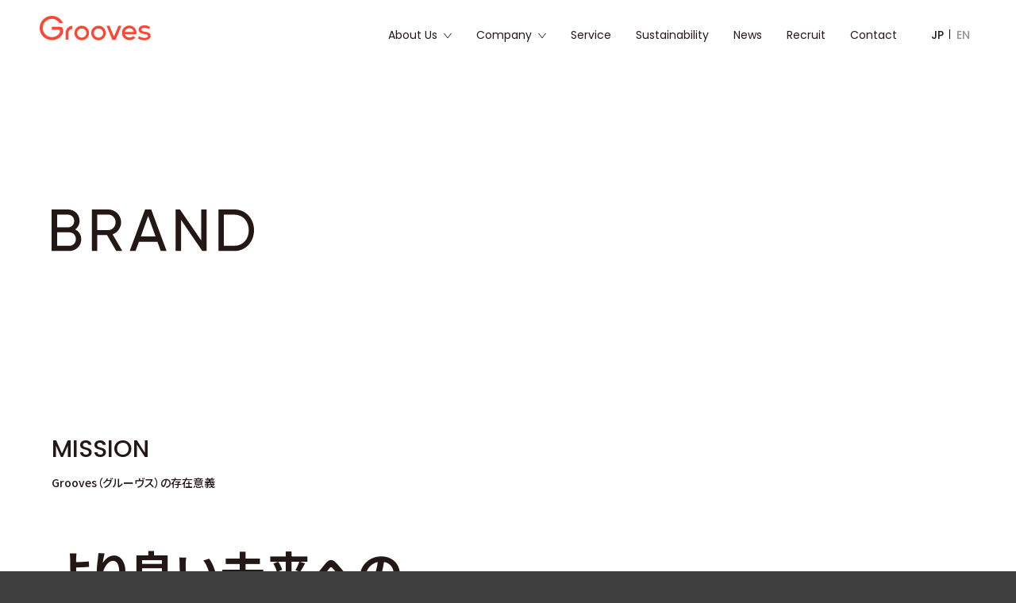

--- FILE ---
content_type: text/html; charset=UTF-8
request_url: https://www.grooves.com/brand
body_size: 9145
content:
<!DOCTYPE html>
<html lang="ja">
<head prefix="og: http://ogp.me/ns# fb: http://ogp.me/ns/fb# website: http://ogp.me/ns/website#">
<meta charset="utf-8">
<meta http-equiv="X-UA-Compatible" content="IE=edge,chrome=1">
<meta name="format-detection" content="telephone=no, email=no, address=no">
<meta name="viewport" content="width=device-width, initial-scale=1,user-scalable=no">
<meta name="apple-mobile-web-app-title" content="株式会社Grooves（グルーヴス）">
<title>Brand｜Grooves Inc.｜株式会社Grooves（グルーヴス）</title>	
<meta name="keywords" content="grooves,グルーヴス">
<meta name="description" content="株式会社Grooves（グルーヴス）のブランドページです。ミッションに基づいたブランドの在り方を紐解き、ロゴタイプ、ブランドカラー、「Crowd Agent（クラウドエージェント） 」と「Forkwell（フォークウェル）」のサービスロゴについてご紹介しています。">
<!--FB OGP-->
<meta property="og:title" content="Brand｜Grooves Inc.｜株式会社Grooves（グルーヴス）" /><meta property="og:type" content="website" />
<meta property="og:url" content="https://www.grooves.com/brand" />
<meta property="og:description" content="株式会社Grooves（グルーヴス）のブランドページです。ミッションに基づいたブランドの在り方を紐解き、ロゴタイプ、ブランドカラー、「Crowd Agent（クラウドエージェント） 」と「Forkwell（フォークウェル）」のサービスロゴについてご紹介しています。">
<meta property="og:site_name" content="Grooves Inc.｜株式会社Grooves（グルーヴス）" />
<meta property="og:image" content="https://www.grooves.com/wp-content/themes/grooves/assets/images/common/ogp202404.png" />
<meta property="og:image:width" content="1200">
<meta property="og:image:height" content="630">
<!--TW CARD-->
<meta name="twitter:title" content="Brand｜Grooves Inc.｜株式会社Grooves（グルーヴス）" />
<meta name="twitter:description" content="株式会社Grooves（グルーヴス）のブランドページです。ミッションに基づいたブランドの在り方を紐解き、ロゴタイプ、ブランドカラー、「Crowd Agent（クラウドエージェント） 」と「Forkwell（フォークウェル）」のサービスロゴについてご紹介しています。">
<meta name="twitter:image:src" content="https://www.grooves.com/wp-content/themes/grooves/assets/images/common/ogp202404.png">
<meta name="twitter:card" content="summary_large_image">
<!--ICON-->
<link rel="shortcut icon" href="https://www.grooves.com/wp-content/themes/grooves/assets/images/common/favicon.ico" />
<link rel="icon" type="image/vnd.microsoft.icon" href="https://www.grooves.com/wp-content/themes/grooves/assets/images/common/favicon.ico">
<link rel="apple-touch-icon" href="https://www.grooves.com/wp-content/themes/grooves/assets/images/common/apple-touch-icon.png">
<link rel="apple-touch-icon-precomposed" href="https://www.grooves.com/wp-content/themes/grooves/assets/images/common/apple-touch-icon.png">
<!--FONT / STYLE-->
<link rel="preconnect" href="https://fonts.googleapis.com">
<link rel="preconnect" href="https://fonts.gstatic.com" crossorigin>
<link rel="stylesheet" href="https://fonts.googleapis.com/css2?family=Noto+Sans+JP:wght@400;500;700&family=Poppins:wght@400;500;600&display=swap">
<link rel="stylesheet" href="https://www.grooves.com/wp-content/themes/grooves/style.css?v=202402" type="text/css" media="all" />
<link rel="stylesheet" href="https://www.grooves.com/wp-content/themes/grooves/assets/js/splash/dist/style.css" />
<meta name='robots' content='max-image-preview:large' />
<link rel='stylesheet' id='wp-block-library-css' href='https://www.grooves.com/wp-includes/css/dist/block-library/style.min.css?ver=6.4.7' type='text/css' media='all' />
<style id='classic-theme-styles-inline-css' type='text/css'>
/*! This file is auto-generated */
.wp-block-button__link{color:#fff;background-color:#32373c;border-radius:9999px;box-shadow:none;text-decoration:none;padding:calc(.667em + 2px) calc(1.333em + 2px);font-size:1.125em}.wp-block-file__button{background:#32373c;color:#fff;text-decoration:none}
</style>
<link rel="canonical" href="https://www.grooves.com/brand">
		<style type="text/css" id="wp-custom-css">
			.sns-list {
    display: flex;
	margin-top: 20px!important;
	font-size: 0;
}
.sns-list li {
    padding-right: 5px;
	list-style: none!important;
}		</style>
		<!-- Google Tag Manager -->
<script>(function(w,d,s,l,i){w[l]=w[l]||[];w[l].push({'gtm.start':
new Date().getTime(),event:'gtm.js'});var f=d.getElementsByTagName(s)[0],
j=d.createElement(s),dl=l!='dataLayer'?'&l='+l:'';j.async=true;j.src=
'https://www.googletagmanager.com/gtm.js?id='+i+dl;f.parentNode.insertBefore(j,f);
})(window,document,'script','dataLayer','GTM-NZPP9L');</script>
<!-- searchConsoler -->
<meta name="google-site-verification" content="h8QVMjDfipY210hPoFn50-CYWCjQTL4vmwWRd38zJPQ" />
</head>
<body>
<div id="fb-root"></div>
<script>(function(d, s, id) {
var js, fjs = d.getElementsByTagName(s)[0];
if (d.getElementById(id)) return;
js = d.createElement(s); js.id = id;
js.src = "https://connect.facebook.net/en_US/sdk.js#xfbml=1&version=v3.0";
fjs.parentNode.insertBefore(js, fjs);
}(document, 'script', 'facebook-jssdk'));</script>
<!-- Google Tag Manager (noscript) -->
<noscript><iframe src="https://www.googletagmanager.com/ns.html?id=GTM-NZPP9L"
height="0" width="0" style="display:none;visibility:hidden"></iframe></noscript>
<!-- End Google Tag Manager (noscript) -->
<div class="gr_load on"></div>
<div class="gr_screen on"></div>
<header class="gr_header lod">
      <div class="gr_header_logo"><a href="https://www.grooves.com" class="link"><img src="https://www.grooves.com/wp-content/themes/grooves/assets/images/common/logo.svg?v=202402" alt="株式会社Grooves | Grooves Inc ."/></a></div>
    <nav class="gr_header_nav">
    <ul>
      <li class="dropdown over"><a href="https://www.grooves.com/about-us/" class="link"><span>About Us</span></a>
        <div class="gr_header_nav_sub">
          <ol>
                        <li><a href="https://www.grooves.com/about-us/#c1" class="link">ビジョン</a></li>
            <li><a href="https://www.grooves.com/about-us/#c2" class="link">ミッション</a></li>
            <li><a href="https://www.grooves.com/about-us/#c3" class="link">バリュー</a></li>
            <li><a href="https://www.grooves.com/about-us/#c4" class="link">代表挨拶</a></li>
                      </ol>
        </div>
      </li>
      <li class="dropdown over"><a href="https://www.grooves.com/company/" class="link"><span>Company</span></a>
        <div class="gr_header_nav_sub">
          <ol>
                        <li><a href="https://www.grooves.com/company/#c1" class="link">会社概要</a></li>
			<li><a href="https://www.grooves.com/company/#c2" class="link">役員一覧</a></li>
			<li><a href="https://www.grooves.com/company/#c3" class="link">沿革</a></li>
            <li><a href="https://www.grooves.com/company/#c4" class="link">オフィス</a></li>
                      </ol>
        </div>
      </li>
      <li class="over"><a href="https://www.grooves.com/service/" class="link">Service</a></li>
      <li class="over"><a href="https://www.grooves.com/sustainability/" class="link">Sustainability</a></li>
      <li class="over"><a href="https://www.grooves.com/news/" class="link">News</a></li>
      <li class="over"><a href="https://www.grooves.com/recruit/" class="link">Recruit</a></li>
      <li class="over"><a href="https://www.grooves.com/contact/" class="link">Contact</a></li>
    </ul>
  </nav>
  <nav class="gr_header_lang">
    <ul>
      <li><a href="https://www.grooves.com" class="link on">JP</a></li>
      <li><a href="https://www.grooves.com/en" class="link">EN</a></li>
    </ul>
  </nav>
</header>
<div class="menu_btn">
  <div class="mbox">
    <div class="hambarg"></div>
    <div class="hambarg"></div>
    <div class="hambarg"></div>
  </div>
</div>
<nav class="gr_dwr_nav">
  <ul>
    <li class="dwr_dropdown"><span class="dwr_btn">About Us</span>
      <div class="gr_dwr_nav_sub">
        <ol>
          <li><a href="https://www.grooves.com/about-us/" class="link">About Us Top<span class="arrow_right"></span></a></li>
                    <li><a href="https://www.grooves.com/about-us/#c1" class="link">ビジョン<span class="arrow_right"></span></a></li>
          <li><a href="https://www.grooves.com/about-us/#c2" class="link">ミッション<span class="arrow_right"></span></a></li>
          <li><a href="https://www.grooves.com/about-us/#c3" class="link">バリュー<span class="arrow_right"></span></a></li>
          <li><a href="https://www.grooves.com/about-us/#c4" class="link">代表挨拶<span class="arrow_right"></span></a></li>
                  </ol>
      </div>
    </li>
    <li class="dwr_dropdown"><span class="dwr_btn">Company</span>
      <div class="gr_dwr_nav_sub">
        <ol>
          <li><a href="https://www.grooves.com/company/" class="link">Company Top<span class="arrow_right"></span></a></li>
                    <li><a href="https://www.grooves.com/company/#c1" class="link">会社概要<span class="arrow_right"></span></a></li>
		  <li><a href="https://www.grooves.com/company/#c2" class="link">役員一覧<span class="arrow_right"></span></a></li>
	      <li><a href="https://www.grooves.com/company/#c3" class="link">沿革<span class="arrow_right"></span></a></li>
          <li><a href="https://www.grooves.com/company/#c4" class="link">オフィス<span class="arrow_right"></span></a></li>
                  </ol>
      </div>
    </li>
    <li><a href="https://www.grooves.com/service/" class="link">Service<span class="arrow_right"></span></a></li>
    <li><a href="https://www.grooves.com/sustainability/" class="link">Sustainability<span class="arrow_right"></span></a></li>
    <li><a href="https://www.grooves.com/news/" class="link">News<span class="arrow_right"></span></a></li>
    <li><a href="https://www.grooves.com/recruit/" class="link">Recruit<span class="arrow_right"></span></a></li>
    <li><a href="https://www.grooves.com/contact/" class="link">Contact<span class="arrow_right"></span></a></li>
  </ul>
	 <div class="lang">
		 <ul>
			 <li><a href="https://www.grooves.com" class="link on">JP</a></li>
			 <li><a href="https://www.grooves.com/en" class="link">EN</a></li>
		 </ul>
	</div>
	<div class="sns">
    <ul>
      <li><a href="https://www.facebook.com/groovesCOM" target="_blank"><img src="https://www.grooves.com/wp-content/themes/grooves/assets/images/common/icon_facebook.svg" alt="facebook"/></a> </li>
      <li><a href="https://twitter.com/GroovesPr" target="_blank"><img src="https://www.grooves.com/wp-content/themes/grooves/assets/images/common/icon_twitter.svg" alt="twitter"/></a> </li>
      <li><a href="https://www.linkedin.com/company/grooves?trk=company_name" target="_blank"><img src="https://www.grooves.com/wp-content/themes/grooves/assets/images/common/icon_linkedin.svg" alt="Linkedin"/></a> </li>
      <li><a href="https://www.wantedly.com/companies/grooves" target="_blank"><img src="https://www.grooves.com/wp-content/themes/grooves/assets/images/common/icon_wantedly.svg" alt="wantedly"/></a> </li>
    </ul>
  </div>	
</nav>
<div id="wrapper">
		<section id="brand">
  <div class="gr_page_title">
    <h1><img src="https://www.grooves.com/wp-content/themes/grooves/assets/images/brand/h1_title.svg" alt="BRAND"/></h1>
  </div>
  <div class="gr_mission page_contetns">
    <div class="gr_sub_title">
      <h2>MISSION <span>Grooves（グルーヴス）の存在意義</span></h2>
    </div>
    <div class="contents mission">
      <p class="read">より良い未来への<br>「きっかけ」を<br class="sp">提供する</p>
    </div>
  </div>
  <div class="gr_essence page_contetns">
    <div class="gr_sub_title">
      <h2>BRAND <br>
        ESSENCE <span>約束</span></h2>
    </div>
    <div class="contents essence">
      <p class="read">日本の「はたらく」に、<br>
        選択肢と創造性をもたらすことで、<br>
        一人ひとりの人生を、<br>
        そして日本を豊かにします。</p>
      <p>Grooves（グルーヴス）は、事業を通して、求人企業や求職者、その地域、<br>
        ひいては日本全体がより良い未来へと繋がる「きっかけ」を提供している企業です。</p>
      <p>また、事業を通して、「働きがいや経済成長」、「住み続けられるまちづくり」など<br>
        ESG・SDGsの観点でもより良い未来への「きっかけ」を提供しています。</p>
      <p>そのために最適なテクノロジーを駆使しながら、答えがまだみつかっていない課題に積極的に取組み、<br>
        多様なメンバーと協力しながら、誠実に取り組んでいます。</p>
    </div>
  </div>
  <div class="gr_principle page_contetns">
    <div class="gr_sub_title">
      <h2>BRAND <br>
        PRINCIPLE <span>ブランド基本原則</span></h2>
    </div>
  
      <div class="scroll_box">
        <div class="contents principle">
          <div class="gr_principle_block title">
            <ul>
              <li>
                <div class="gr_principle_box">
                  <p class="keyword en">DNA</p>
                </div>
              </li>
              <li>
                <div class="gr_principle_box">
                  <p class="keyword">人格</p>
                </div>
              </li>
              <li>
                <div class="gr_principle_box">
                  <p class="keyword">デザイン原則</p>
                </div>
              </li>
            </ul>
          </div>
          <div class="gr_principle_block">
            <ul>
              <li>
                <div class="gr_principle_box">
                  <p class="keyword en">Good</p>
                  <p>公益性 / 社会貢献性 / <br>
                    多様性を認める</p>
                </div>
              </li>
              <li>
                <div class="gr_principle_box">
                  <p>よりよい社会の実現に向けて、<br>
                    多様性を認め、<br>
                    前向きである。</p>
                </div>
              </li>
              <li>
                <div class="gr_principle_box">
                  <p>誠実 / 配慮 / 包括的</p>
                </div>
              </li>
            </ul>
          </div>
          <div class="gr_principle_block">
            <ul>
              <li>
                <div class="gr_principle_box">
                  <p class="keyword en">Challenge</p>
                  <p>挑戦する / 探究心 / 向上心</p>
                </div>
              </li>
              <li>
                <div class="gr_principle_box">
                  <p>大きな目標に向かって、<br>
                    広い視野で物事をとらえつつ、<br>
                    邁進する。</p>
                </div>
              </li>
              <li>
                <div class="gr_principle_box">
                  <p>明快さ / 熱量 / 力強さ</p>
                </div>
              </li>
            </ul>
          </div>
          <div class="gr_principle_block">
            <ul>
              <li>
                <div class="gr_principle_box">
                  <p class="keyword en">Worktech</p>
                  <p>テクノロジーを最大限活用する</p>
                </div>
              </li>
              <li>
                <div class="gr_principle_box">
                  <p>未来を最適化すべく、<br>
                    テクノロジーやデータを<br>
                    うまく活用する。</p>
                </div>
              </li>
              <li>
                <div class="gr_principle_box">
                  <p>整合性 / 汎用性 / 持続可能性</p>
                </div>
              </li>
            </ul>
          </div>
        </div>
      </div>
   
  </div>
  <div class="gr_logo_type page_contetns">
    <div class="gr_sub_title">
      <h2>LOGOTYPE <span>ロゴ</span></h2>
    </div>
    <div class="contents logo_type">
      <div class="logo_basic"><img src="https://www.grooves.com/wp-content/themes/grooves/assets/images/common/logo.svg?v=202402" alt=""/></div>
      <div class="logo_design"><img src="https://www.grooves.com/wp-content/themes/grooves/assets/images/brand/logo_design.svg" class="pc" alt=""/><img src="https://www.grooves.com/wp-content/themes/grooves/assets/images/brand/logo_design_sp.svg" class="sp" alt=""/></div>
      <div class="thought">
        <ul>
          <li>
            <div class="thought_box">
              <p class="read">誠実 / 配慮 / 包括的</p>
              <p>高い可読性で誠実さを。円が与える前向きなイメージと、男女のどちらにも寄らない中性的な印象になるよう、書体の太さに配慮し、「はたらくヒト」の多様性を体現しました。</p>
            </div>
          </li>
          <li>
            <div class="thought_box">
              <p class="read">明快さ / 熱量 / 力強さ</p>
              <p>円の組み合わせが生み出す力強さと連続性で、グルーヴを表現。フォント同士がバッティングすることがないよう、目の錯覚にも配慮し、スムーズで美しい書体を追求しました。</p>
            </div>
          </li>
          <li>
            <div class="thought_box">
              <p class="read">整合性 / 汎用性 / 持続可能性</p>
              <p>文字の作成には黄金比を用い、かつ縮小時に潰れない文字間を設定することで、可読性の高いデザインを実現。これらの作成における法則性を他事業へ展開・適用することで、企業としてのアイデンティティの一貫性と美観、両方が備わったデザインになります。</p>
            </div>
          </li>
        </ul>
      </div>
    </div>
  </div>
  <div class="gr_brand_color page_contetns">
    <div class="gr_sub_title">
      <h2>BRAND <br>
        COLOR <span>ブランドカラー</span></h2>
    </div>
    <div class="contents brand_color">
      <div class="gr_brand_color_block">
        <h3>プライマリーカラー</h3>
        <p>多様性と汎用性をもち、どんな環境でも適合することができる黒と白です。</p>
        <div class="color_info">
          <ul>
            <li>
              <div class="color_box color_bk">
                <div class="color_circle"></div>
                <dl>
                  <dt>RGB</dt>
                  <dd>0 0 0</dd>
                </dl>
                <dl>
                  <dt>CMYK</dt>
                  <dd>0 0 0 100</dd>
                </dl>
                <dl>
                  <dt>16進数</dt>
                  <dd>000000</dd>
                </dl>
                <ol class="opacity">
                  <li>
                    <div class="opacity_circle"></div>
                  </li>
                  <li>
                    <div class="opacity_circle"></div>
                  </li>
                  <li>
                    <div class="opacity_circle"></div>
                  </li>
                  <li>
                    <div class="opacity_circle"></div>
                  </li>
                  <li>
                    <div class="opacity_circle"></div>
                  </li>
                  <li>
                    <div class="opacity_circle"></div>
                  </li>
                  <li>
                    <div class="opacity_circle"></div>
                  </li>
                  <li>
                    <div class="opacity_circle"></div>
                  </li>
                  <li>
                    <div class="opacity_circle"></div>
                  </li>
                  <li>
                    <div class="opacity_circle"></div>
                  </li>
                </ol>
              </div>
            </li>
            <li>
              <div class="color_box  color_wh">
                <div class="color_circle"></div>
                <dl>
                  <dt>RGB</dt>
                  <dd>255 255 255</dd>
                </dl>
                <dl>
                  <dt>CMYK</dt>
                  <dd>0 0 0 0</dd>
                </dl>
                <dl>
                  <dt>16進数</dt>
                  <dd>ffffff</dd>
                </dl>
              </div>
            </li>
          </ul>
        </div>
      </div>
      <div class="gr_brand_color_block">
        <h3>セーフティカラー</h3>
        <p>Groovesは、創業の理念「日本の経済を元気にする」という強い意志を、日本の伝統色である「緋色」（ひいろ）に託し、表現しました。<br>この緋色は、深く鮮やかな赤みを帯びたオレンジ色で、その色調は日本の自然や文化の中で培われてきた生命力や活力の象徴です。<br>
          <span>※日本の伝統色とは、日本文化特有の色彩感覚に基づいた色、また過去の歴史資料において出典がある日本固有の伝統的な色名称を含む千百余の色を指します。</span></p>
        <div class="color_info">
          <ul>
            <li>
              <div class="color_box color_rd">
                <div class="color_circle"></div>
                <p class="color_name">緋色（ひいろ）</p>
                <dl>
                  <dt>RGB</dt>
                  <dd>255 70 51</dd>
                </dl>
                <dl>
                  <dt>CMYK</dt>
                  <dd>0 73 80 0</dd>
                </dl>
                <dl>
                  <dt>16進数</dt>
                  <dd>ff4633</dd>
                </dl>
                <ol class="opacity">
                  <li>
                    <div class="opacity_circle"></div>
                  </li>
                  <li>
                    <div class="opacity_circle"></div>
                  </li>
                  <li>
                    <div class="opacity_circle"></div>
                  </li>
                  <li>
                    <div class="opacity_circle"></div>
                  </li>
                  <li>
                    <div class="opacity_circle"></div>
                  </li>
                  <li>
                    <div class="opacity_circle"></div>
                  </li>
                  <li>
                    <div class="opacity_circle"></div>
                  </li>
                  <li>
                    <div class="opacity_circle"></div>
                  </li>
                  <li>
                    <div class="opacity_circle"></div>
                  </li>
                  <li>
                    <div class="opacity_circle"></div>
                  </li>
                </ol>
              </div>
            </li>
          </ul>
        </div>
      </div>
    </div>
  </div>
  <div class="gr_service_logo page_contetns">
    <div class="gr_sub_title">
      <h2>SERVICE <br>
        LOGO<span>サービスロゴ</span></h2>
    </div>
    <div class="contents service_logo">
      <p class="read">デザイン原則に則り、サービスロゴをアップデートしました。</p>
      <ul>
        <li class="over"> <img src="https://www.grooves.com/wp-content/themes/grooves/assets/images/brand/ca_logo.png" alt="Crowd Agent"/>
          <div class="hover_logo"><img src="https://www.grooves.com/wp-content/themes/grooves/assets/images/brand/ca_logo_w.png" alt="Crowd Agent"/> </div>
        </li>
        <li class="over"> <img src="https://www.grooves.com/wp-content/themes/grooves/assets/images/brand/fk_logo.png" alt="Forkwell"/>
          <div class="hover_logo"><img src="https://www.grooves.com/wp-content/themes/grooves/assets/images/brand/fk_logo_w.png" alt="Forkwell"/> </div>
        </li>
      </ul>
    </div>
  </div>
  <div class="gr_about_us page_contetns"> 
 <a href="https://www.grooves.com/about-us" class="link c_arrow">
  <div class="gr_sub_title">
    <h2>ABOUT US</h2>
  </div>
  <div class="contents about_us">
    <div class="more"> <span class="text_color">グルーヴスをもっと詳しく知る</span>
      <div class="circle_arrow"> <span class="ar"> </span>
        <svg class="svg_circle" width="70" height="70">
          <circle cx="35" cy="35" r="34"></circle>
        </svg>
      </div>
    </div>
  </div>
  </a> 
</div>
  <div class="gr_blog_latest">
  <h2>BLOG <span>グルーヴス公式ブログ</span></h2>
  <div class="gr_blog_latest_list">
    <div class="gr_blog_latest_list_block">
      <div class="swiper-container slider2">
        <ul class="swiper-wrapper">
                              <li class="swiper-slide">
            <div class="swiper-slide_card"> <a href='https://note.grooves.com/n/n781d90b398b3' target="_blank">
              <div class="thumb">
                <img src="https://assets.st-note.com/production/uploads/images/230267246/rectangle_large_type_2_25f1f06ec8c2132f414d5ca1ff717676.png?width=800" >              </div>
              <div class="caption">
                <p class="date">
                  2025.11.18                </p>
                <p class="blog_title">
                  本社を「WeWork ジ アーガイル アオヤマ」へ移転します！ 柔軟で創造的な働き方を通じて次なる成長フェーズへ。                </p>
              </div>
              </a> </div>
          </li>
                    <li class="swiper-slide">
            <div class="swiper-slide_card"> <a href='https://note.grooves.com/n/n74e2d73c00a4' target="_blank">
              <div class="thumb">
                <img src="https://assets.st-note.com/production/uploads/images/197782038/rectangle_large_type_2_26605cc85db6576a40721a0b337ea76d.png?width=800" >              </div>
              <div class="caption">
                <p class="date">
                  2025.06.24                </p>
                <p class="blog_title">
                  成長と探求のリアル：私たちのデザインチームってこんな感じ ～とある日のデザイナー交流会より～                </p>
              </div>
              </a> </div>
          </li>
                    <li class="swiper-slide">
            <div class="swiper-slide_card"> <a href='https://note.grooves.com/n/n1577d364cb04' target="_blank">
              <div class="thumb">
                <img src="https://assets.st-note.com/production/uploads/images/197803185/rectangle_large_type_2_f6568f42b87ce90b4f56dc8b8a43da80.jpeg?width=800" >              </div>
              <div class="caption">
                <p class="date">
                  2025.06.23                </p>
                <p class="blog_title">
                  エージェント経験を武器に。「個の支援」から「全体最適」をつくる、その先のキャリア。                </p>
              </div>
              </a> </div>
          </li>
                    <li class="swiper-slide">
            <div class="swiper-slide_card"> <a href='https://note.grooves.com/n/n1b1777408555' target="_blank">
              <div class="thumb">
                <img src="https://assets.st-note.com/production/uploads/images/194049444/rectangle_large_type_2_4afa6cbe3a15fb7670ac139ee2e7ee67.png?width=800" >              </div>
              <div class="caption">
                <p class="date">
                  2025.06.04                </p>
                <p class="blog_title">
                  人がチェックしやすい体験が肝。ルールベース+LLMで実現する自動転記                </p>
              </div>
              </a> </div>
          </li>
                    <li class="swiper-slide">
            <div class="swiper-slide_card"> <a href='https://note.grooves.com/n/n43a948d7eedb' target="_blank">
              <div class="thumb">
                <img src="https://assets.st-note.com/production/uploads/images/192495974/rectangle_large_type_2_340011a96b714bcdb6b643d49f64a713.png?width=800" >              </div>
              <div class="caption">
                <p class="date">
                  2025.05.27                </p>
                <p class="blog_title">
                  人材紹介を、はたらく人の“インフラ”に。Groovesがこの領域に挑む理由                </p>
              </div>
              </a> </div>
          </li>
                    <li class="swiper-slide">
            <div class="swiper-slide_card"> <a href='https://note.grooves.com/n/n6b1adaff6894' target="_blank">
              <div class="thumb">
                <img src="https://assets.st-note.com/production/uploads/images/183151506/rectangle_large_type_2_f05ecb59d53d08b775da381166319473.png?width=800" >              </div>
              <div class="caption">
                <p class="date">
                  2025.04.08                </p>
                <p class="blog_title">
                  22期のスタートダッシュ！キックオフ＆Grooves Awardを開催！                </p>
              </div>
              </a> </div>
          </li>
                    <li class="swiper-slide">
            <div class="swiper-slide_card"> <a href='https://note.grooves.com/n/n563e5f12ef4d' target="_blank">
              <div class="thumb">
                <img src="https://assets.st-note.com/production/uploads/images/181236737/rectangle_large_type_2_a9f78e977a02a3e0ff5fdaf28c6457a3.png?width=800" >              </div>
              <div class="caption">
                <p class="date">
                  2025.03.31                </p>
                <p class="blog_title">
                  最新イベント情報も見逃しイベントのアーカイブ配信も！Forkwellのイベントページをご紹介                </p>
              </div>
              </a> </div>
          </li>
                    <li class="swiper-slide">
            <div class="swiper-slide_card"> <a href='https://note.grooves.com/n/n7b2ebe736468' target="_blank">
              <div class="thumb">
                <img src="https://assets.st-note.com/production/uploads/images/176742265/rectangle_large_type_2_0b017dc8cde6d4d5a821d0ceb1f7ad41.png?width=800" >              </div>
              <div class="caption">
                <p class="date">
                  2025.02.28                </p>
                <p class="blog_title">
                  続々と転職成功！Forkwellエージェントを利用したエンジニアの皆さんの感想が集まっています！                </p>
              </div>
              </a> </div>
          </li>
                    <li class="swiper-slide">
            <div class="swiper-slide_card"> <a href='https://note.grooves.com/n/n3a6378bf8f31' target="_blank">
              <div class="thumb">
                <img src="https://assets.st-note.com/production/uploads/images/172275463/rectangle_large_type_2_ff0bbb4b7cc5fe10c487cd30327ff270.png?width=800" >              </div>
              <div class="caption">
                <p class="date">
                  2025.01.31                </p>
                <p class="blog_title">
                  日本最大級の人事ポータル「HRpro」に「Crowd Agent（クラウドエージェント）」の掲載を開始しました！                </p>
              </div>
              </a> </div>
          </li>
                    <li class="swiper-slide">
            <div class="swiper-slide_card"> <a href='https://note.grooves.com/n/nf44d009f627a' target="_blank">
              <div class="thumb">
                <img src="https://assets.st-note.com/production/uploads/images/167135362/rectangle_large_type_2_65b01f94c10a26e60d1711e04488b933.png?width=800" >              </div>
              <div class="caption">
                <p class="date">
                  2024.12.25                </p>
                <p class="blog_title">
                  「Developers CAREER Boost 2024」にフォークウェルがスポンサーとしてブース出展しました！                </p>
              </div>
              </a> </div>
          </li>
                  </ul>
        <div class="swiper-control">
          <div class="swiper-button-prev over"><span class="arrow_left"></span></div>
          <div class="swiper-button-next over"><span class="arrow_right"></span></div>
        </div>
      </div>
      <div class="more"><a href="https://note.grooves.com/" class="c_arrow" target="_blank"><span class="text_color">公式ブログへ</span>
        <div class="circle_arrow"> <span class="ar"> </span>
          <svg class="svg_circle" width="70" height="70">
            <circle cx="35" cy="35" r="34"></circle>
          </svg>
        </div>
        </a></div>
    </div>
  </div>
</div>
</section>


<div class="gr_pagetop"><a href="#wrapper" data-scroll>PAGE TOP<span class="arrow"></span></a></div>
</div>
<footer class="gr_footer">
  <div class="gr_footer_logo"><a href="https://www.grooves.com" class="link"><img src="https://www.grooves.com/wp-content/themes/grooves/assets/images/common/footer_logo.svg" alt="株式会社Grooves | Grooves Inc ."/></a></div>
  <nav class="gr_footer_nav">
    <div class="gr_footer_nav_box">
      <div class="gr_footer_nav_title"><a href="https://www.grooves.com/about-us/" class="link">About Us</a></div>
      <ul>
                <li><a href="https://www.grooves.com/about-us/#c1" class="link">ビジョン</a></li>
        <li><a href="https://www.grooves.com/about-us/#c2" class="link">ミッション</a></li>
        <li><a href="https://www.grooves.com/about-us/#c3" class="link">バリュー</a></li>
        <li><a href="https://www.grooves.com/about-us/#c4" class="link">代表挨拶</a></li>
              </ul>
    </div>
    <div class="gr_footer_nav_box">
      <div class="gr_footer_nav_title"><a href="https://www.grooves.com/company/" class="link">Company</a></div>
      <ul>
                <li><a href="https://www.grooves.com/company/#c1" class="link">会社概要</a></li>
        <li><a href="https://www.grooves.com/company/#c2" class="link">オフィス</a></li>
        <li><a href="https://www.grooves.com/company/#c3" class="link">役員一覧</a></li>
        <li><a href="https://www.grooves.com/company/#c4" class="link">沿革</a></li>
              </ul>
    </div>
    <div class="gr_footer_nav_box">
      <div class="gr_footer_nav_title"><a href="https://www.grooves.com/service/">Service</a></div>
      <ul>
        <li><a href="https://pr.crowd-agent.com/" target="_blank">Crowd Agent</a></li>
        <li><a href="https://forkwell.com/" target="_blank">Forkwell</a></li>
      </ul>
    </div>
    <div class="gr_footer_nav_box">
      <ul>
        <li><a href="https://www.grooves.com/sustainability/" class="link">Sustainability</a></li>
        <li><a href="https://www.grooves.com/news/" class="link">News</a></li>
        <li><a href="https://www.grooves.com/recruit/" class="link">Recruit</a></li>
        <li><a href="https://www.grooves.com/contact/" class="link">Contact</a></li>
      </ul>
    </div>
    <div class="gr_footer_nav_box">
      <div class="gr_footer_nav_title"><a href="https://www.grooves.com/brand/" class="link">Brand</a></div>
    </div>
  </nav>
  <div class="gr_footer_sns">
    <ul>
      <li><a href="https://www.facebook.com/groovesCOM
" target="_blank"><img src="https://www.grooves.com/wp-content/themes/grooves/assets/images/common/icon_facebook.svg" alt="facebook"/></a> </li>
      <li><a href="https://twitter.com/GroovesPr" target="_blank"><img src="https://www.grooves.com/wp-content/themes/grooves/assets/images/common/icon_twitter.svg" alt="twitter"/></a> </li>
      <li><a href="https://www.linkedin.com/company/grooves?trk=company_name" target="_blank"><img src="https://www.grooves.com/wp-content/themes/grooves/assets/images/common/icon_linkedin.svg" alt="Linkedin"/></a> </li>
      <li><a href="https://www.wantedly.com/companies/grooves" target="_blank"><img src="https://www.grooves.com/wp-content/themes/grooves/assets/images/common/icon_wantedly.svg" alt="wantedly"/></a> </li>
    </ul>
  </div>
  <div class="gr_footer_sub">
    <ul>
      <li><a href="https://www.grooves.com/privacy/" class="link">個人情報保護方針</a></li>
      <li><a href="https://www.grooves.com/ethics/" class="link">企業倫理行動指針</a></li>
      <li>
        <p class="copyright">Grooves Inc. &copy; All rights reserved.</p>
      </li>
    </ul>
  </div>
  </div>
</footer>
</div>
<script>
//IE11対応
let ua = window.navigator.userAgent;
if(ua.indexOf('Trident') != -1 || ua.indexOf('MSIE') != -1) {	
  let srcs = [
	  'https://ajax.googleapis.com/ajax/libs/jquery/3.6.0/jquery.min.js',
	  'https://cdnjs.cloudflare.com/ajax/libs/Swiper/4.5.1/js/swiper.min.js',
	  'https://www.grooves.com/wp-content/themes/grooves/assets/js/ie/script.js?v=202402'
	    ];	
  for(let i=0;i<srcs.length;i++) {
    let s = document.createElement('script');
    s.async = false;
    s.src = srcs[i];
    document.body.appendChild(s);
  }	
} else {	
	let srcs02 = [
	  'https://www.grooves.com/wp-content/themes/grooves/assets/js/app/dist/bundle_app.js?v=202402',
			 'https://www.grooves.com/wp-content/themes/grooves/assets/js/app/dist/bundle_brand.js?v=202402'	 ];
  for(let i=0;i<srcs02.length;i++) {
    let s = document.createElement('script');
    s.async = false; 
    s.src = srcs02[i];
    document.body.appendChild(s);
  }
}

</script>
<script type="text/javascript" id="pll_cookie_script-js-after">
/* <![CDATA[ */
(function() {
				var expirationDate = new Date();
				expirationDate.setTime( expirationDate.getTime() + 31536000 * 1000 );
				document.cookie = "pll_language=ja; expires=" + expirationDate.toUTCString() + "; path=/; secure; SameSite=Lax";
			}());
/* ]]> */
</script>
</body>
</html>


--- FILE ---
content_type: text/css
request_url: https://www.grooves.com/wp-content/themes/grooves/style.css?v=202402
body_size: 66
content:
@charset "utf-8";
/*
Theme Name: groovesテーマ
Theme URI: 
Description: 
Version: 1.0
Author: Grooves
Author URI: 
*/
@import url("./assets/css/normalize.css?t=20220225");
@import url("./assets/css/style.min.css?t=20220225");
@import url("./assets/css/post.min.css?t=20220225");
@import url("./assets/css/ie.min.css?t=20220225");

--- FILE ---
content_type: text/css
request_url: https://www.grooves.com/wp-content/themes/grooves/assets/js/splash/dist/style.css
body_size: 565
content:
.Splash{align-items:center;background:#fff;bottom:0;display:flex;justify-content:center;left:0;position:fixed;right:0;top:0;z-index:10001}.-keyframe2.Splash{animation:splash-bg-1 1.5s cubic-bezier(.19,1,.22,1) 1.2s 1 both;pointer-events:none}@keyframes splash-bg-1{0%{opacity:1}to{opacity:0}}.Splash:before{content:"";display:block;height:100%;position:absolute;width:100%}.-keyframe2.Splash:before{animation:splash-bg-0 1.5s cubic-bezier(.19,1,.22,1) 0s 1 both}@keyframes splash-bg-0{0%{opacity:1}to{opacity:0}}.Splash .Splash__Logo{position:relative;width:min(44.4444444444vh,80vw);z-index:1}.Splash .Splash__Logo:before{background:url(../img/bg_002.svg?v=202402) 0 0/100% 100%;content:"";display:block;opacity:0;padding-top:100%}.-keyframe0.Splash .Splash__Logo:before{animation:splash-logo 1s cubic-bezier(.19,1,.22,1) 0s 1 both}@keyframes splash-logo{0%{opacity:0}to{opacity:1}}.Splash .Splash__Circle{display:block;height:100%;left:0;position:absolute;top:0;width:100%}.-keyframe1.Splash .Splash__Circle{animation:splash-circle-1 3s cubic-bezier(.65,0,.35,1) 3s 1 both}@keyframes splash-circle-1{0%{transform:scale(1)}to{transform:scale(1.5)}}.Splash .Splash__Circle path{fill:none;stroke:#000;stroke-width:1px;stroke-dasharray:1244.2438964844;stroke-dashoffset:-1244.2438964844}.-keyframe1.Splash .Splash__Circle path{animation:splash-circle-0 2.5s cubic-bezier(.65,0,.35,1) 0s 1 both}@keyframes splash-circle-0{0%{stroke-dashoffset:1244.2438964844}to{stroke-dashoffset:2488.4877929688}}@media(min-width:941px){_{_:0}}@media(min-width:681px){_{_:0}}@media(max-width:940px)and (min-width:681px){_{_:0}}@media(max-width:940px){_{_:0}}@media(max-width:680px){_{_:0}}@media(-webkit-min-device-pixel-ratio:2),(min-device-pixel-ratio:2),(min-resolution:192dpi),(min-resolution:2dppx){_{_:0}}


--- FILE ---
content_type: text/css
request_url: https://www.grooves.com/wp-content/themes/grooves/assets/css/normalize.css?t=20220225
body_size: 2277
content:
/*! normalize.css v2.1.1 | MIT License | git.io/normalize */

/* ==========================================================================
   HTML5 display definitions
   ========================================================================== */

/**
 * Correct `block` display not defined in IE 8/9.
 */

article, aside, details, figcaption, figure, footer, header, hgroup, main, nav, section, summary {
	display:block;
}

/**
 * Correct `inline-block` display not defined in IE 8/9.
 */

audio, canvas, video {
	display:inline-block;
}

/**
 * Prevent modern browsers from displaying `audio` without controls.
 * Remove excess height in iOS 5 devices.
 */

audio:not([controls]) {
	display:none;
	height:0;
}

/**
 * Address styling not present in IE 8/9.
 */

[hidden] {
	display:none;
}

/* ==========================================================================
   Base
   ========================================================================== */

/**
 * 1. Prevent system color scheme's background color being used in Firefox, IE,
 *    and Opera.
 * 2. Prevent system color scheme's text color being used in Firefox, IE, and
 *    Opera.
 * 3. Set default font family to sans-serif.
 * 4. Prevent iOS text size adjust after orientation change, without disabling
 *    user zoom.
 */

html {
	background:#ffffff; /* 1 */
	color:#000000; /* 2 */
	font-family:sans-serif; /* 3 */

	-ms-text-size-adjust:100%; /* 4 */
	-webkit-text-size-adjust:100%; /* 4 */
}

/**
 * Remove default margin.
 */

body {
	margin:0;
}

/* ==========================================================================
   Links
   ========================================================================== */

/**
 * Address `outline` inconsistency between Chrome and other browsers.
 */

a:focus {
	outline:thin dotted;
}

/**
 * Improve readability when focused and also mouse hovered in all browsers.
 */

a:active, a:hover {
	outline:0;
}

/* ==========================================================================
   Typography
   ========================================================================== */

/**
 * Address variable `h1` font-size and margin within `section` and `article`
 * contexts in Firefox 4+, Safari 5, and Chrome.
 */

h1 {
	margin:0.67em 0;
	font-size:2em;
}

/**
 * Address styling not present in IE 8/9, Safari 5, and Chrome.
 */

abbr[title] {
	border-bottom:1px dotted;
}

/**
 * Address style set to `bolder` in Firefox 4+, Safari 5, and Chrome.
 */

b, strong {
	font-weight:bold;
}

/**
 * Address styling not present in Safari 5 and Chrome.
 */

dfn {
	font-style:italic;
}

/**
 * Address differences between Firefox and other browsers.
 */

hr {
	-moz-box-sizing:content-box;
	box-sizing:content-box;
	height:0;
}

/**
 * Address styling not present in IE 8/9.
 */

mark {
	background:#ffff00;
	color:#000000;
}

/**
 * Correct font family set oddly in Safari 5 and Chrome.
 */

code, kbd, pre, samp {
	font-size:1em;
	font-family:monospace, serif;
}

/**
 * Improve readability of pre-formatted text in all browsers.
 */

pre {
	white-space:pre-wrap;
}

/**
 * Set consistent quote types.
 */

q {
	quotes:"\201C" "\201D" "\2018" "\2019";
}

/**
 * Address inconsistent and variable font size in all browsers.
 */

small {
	font-size:80%;
}

/**
 * Prevent `sub` and `sup` affecting `line-height` in all browsers.
 */

sub, sup {
	position:relative;
	vertical-align:baseline;
	font-size:75%;
	line-height:0;
}

sup {
	top:-0.5em;
}

sub {
	bottom:-0.25em;
}
li {
	list-style:none;
}

/* ==========================================================================
   Embedded content
   ========================================================================== */

/**
 * Remove border when inside `a` element in IE 8/9.
 */

img {
	border:0;
}

/**
 * Correct overflow displayed oddly in IE 9.
 */

svg:not(:root) {
	overflow:hidden;
}

/* ==========================================================================
   Figures
   ========================================================================== */

/**
 * Address margin not present in IE 8/9 and Safari 5.
 */

figure {
	margin:0;
}

/* ==========================================================================
   Forms
   ========================================================================== */

/**
 * Define consistent border, margin, and padding.
 */

fieldset {
	margin:0 2px;
	padding:0.35em 0.625em 0.75em;
	border:1px solid #c0c0c0;
}

/**
 * 1. Correct `color` not being inherited in IE 8/9.
 * 2. Remove padding so people aren't caught out if they zero out fieldsets.
 */

legend {
	padding:0; /* 2 */
	border:0; /* 1 */
}

/**
 * 1. Correct font family not being inherited in all browsers.
 * 2. Correct font size not being inherited in all browsers.
 * 3. Address margins set differently in Firefox 4+, Safari 5, and Chrome.
 */

button, input, select, textarea {
	margin:0; /* 3 */
	font-size:100%; /* 2 */
	font-family:inherit; /* 1 */
}

/**
 * Address Firefox 4+ setting `line-height` on `input` using `!important` in
 * the UA stylesheet.
 */

button, input {
	line-height:normal;
}

/**
 * Address inconsistent `text-transform` inheritance for `button` and `select`.
 * All other form control elements do not inherit `text-transform` values.
 * Correct `button` style inheritance in Chrome, Safari 5+, and IE 8+.
 * Correct `select` style inheritance in Firefox 4+ and Opera.
 */

button, select {
	text-transform:none;
}

/**
 * 1. Avoid the WebKit bug in Android 4.0.* where (2) destroys native `audio`
 *    and `video` controls.
 * 2. Correct inability to style clickable `input` types in iOS.
 * 3. Improve usability and consistency of cursor style between image-type
 *    `input` and others.
 */

button, html input[type="button"], /* 1 */
input[type="reset"], input[type="submit"] {
	cursor:pointer; /* 3 */

	-webkit-appearance:button; /* 2 */
}

/**
 * Re-set default cursor for disabled elements.
 */

button[disabled], html input[disabled] {
	cursor:default;
}

/**
 * 1. Address box sizing set to `content-box` in IE 8/9.
 * 2. Remove excess padding in IE 8/9.
 */

input[type="checkbox"], input[type="radio"] {
	box-sizing:border-box; /* 1 */
	padding:0; /* 2 */
}

/**
 * 1. Address `appearance` set to `searchfield` in Safari 5 and Chrome.
 * 2. Address `box-sizing` set to `border-box` in Safari 5 and Chrome
 *    (include `-moz` to future-proof).
 */

input[type="search"] {
	-webkit-box-sizing:content-box; /* 2 */
	-moz-box-sizing:content-box;
	box-sizing:content-box;

	-webkit-appearance:textfield; /* 1 */
}

/**
 * Remove inner padding and search cancel button in Safari 5 and Chrome
 * on OS X.
 */

input[type="search"]::-webkit-search-cancel-button, input[type="search"]::-webkit-search-decoration {
	-webkit-appearance:none;
}

/**
 * Remove inner padding and border in Firefox 4+.
 */

button::-moz-focus-inner, input::-moz-focus-inner {
	padding:0;
	border:0;
}

/**
 * 1. Remove default vertical scrollbar in IE 8/9.
 * 2. Improve readability and alignment in all browsers.
 */

textarea {
	overflow:auto; /* 1 */
	vertical-align:top; /* 2 */
}

/* ==========================================================================
   Tables
   ========================================================================== */

/**
 * Remove most spacing between table cells.
 */

table {
	border-spacing:0;
	border-collapse:collapse;
}


--- FILE ---
content_type: text/css
request_url: https://www.grooves.com/wp-content/themes/grooves/assets/css/style.min.css?t=20220225
body_size: 30627
content:
html{margin:0;padding:0;height:100%;background:#404040}body{position:relative;margin:0;padding:0;min-height:100%;width:100%;color:#231815;font-size:14px;font-family:"Noto Sans JP","ヒラギノ角ゴ ProN W3","Hiragino Kaku Gothic ProN","游ゴシック",YuGothic,"メイリオ",Meiryo,sans-serif;font-feature-settings:"palt";-webkit-text-size-adjust:100%;scroll-behavior:smooth}br.sp{display:none}br.tab{display:none}a{outline:none;color:#231815;text-decoration:none}a:focus,*:focus{outline:none}.swiper-pagination-bullet-active{background:#000 !important}.Breadcrumb{position:absolute;bottom:30px;left:100px;margin:0 auto;padding:0;text-align:left;line-height:1}.Breadcrumb ul#crumbs{display:inline-block;margin:0;padding:0}.Breadcrumb ul#crumbs li{position:relative;float:left;margin:0;padding:0 30px 0 0;height:26px;background-position:top right;background-repeat:no-repeat;list-style:none;font-size:11px;line-height:26px}.Breadcrumb ul#crumbs li::after{position:absolute;top:0;right:12px;display:block;content:"/"}.Breadcrumb ul#crumbs li:last-child::after{display:none}.Breadcrumb ul#crumbs li a{position:relative;display:block;overflow:hidden;margin:0;padding:0;max-width:150px;color:#000;text-decoration:none !important;text-overflow:ellipsis;white-space:nowrap}.c_arrow{position:relative;display:block;padding:0 90px 0 0;height:70px;text-decoration:none;font-weight:700;font-size:14px;line-height:70px}.c_arrow .text_color{display:inline-block;text-decoration:none;transition:opacity .5s ease}.c_arrow .circle_arrow{position:absolute;top:0;right:0;overflow:hidden;width:70px;height:70px;border-radius:100%}.c_arrow .circle_arrow::after{position:absolute;top:0;left:0;z-index:1;width:70px;height:70px;border-radius:100%;background-image:url(/wp-content/themes/grooves/assets/images/common/circle.png);background-position:50% 50%;background-size:cover;background-repeat:no-repeat;content:"";line-height:0;opacity:0;transition:1s cubic-bezier(0.84, 0.39, 0.33, 1);transform:rotate(0deg);transform-origin:50% 50%}.c_arrow .circle_arrow .svg_mask_circle{position:absolute;top:-5px;left:-5px;z-index:3;transform:rotate(0deg)}.c_arrow .circle_arrow .svg_mask_circle circle{animation:circle_r 1s 1 forwards;fill:rgba(0,0,0,0);stroke:#f3f3f0;stroke-width:10;stroke-dasharray:0 377}.c_arrow .circle_arrow .svg_circle{position:absolute;top:0;left:0;z-index:4;transform:rotate(0deg)}.c_arrow .circle_arrow .svg_circle circle{animation:circle_r 1s 1 forwards;fill:rgba(0,0,0,0);stroke:#000;stroke-width:1;stroke-dasharray:0 377}.c_arrow .circle_arrow .ar{position:absolute;top:50%;left:20px;z-index:5;display:block;margin:-8px 0 0 0;width:30px;height:8px;transition:left .5s ease}.c_arrow .circle_arrow .ar::before{position:absolute;bottom:0;left:0;width:30px;height:1px;background-color:#231815;content:""}.c_arrow .circle_arrow .ar::after{position:absolute;top:1px;right:6px;width:8px;height:1px;background-color:#231815;content:"";transform:rotate(-140deg);transform-origin:right bottom}.c_arrow.hover .text_color{opacity:.5}.c_arrow.hover .circle_arrow::after{opacity:1;transform:rotate(270deg)}.c_arrow.hover .circle_arrow .svg_circle circle{animation:circle .5s 1 forwards}.c_arrow.hover .circle_arrow .svg_mask_circle circle{animation:circle .5s 1 forwards}.c_arrow.hover .circle_arrow .ar{position:absolute;top:50%;left:30px;z-index:5;display:block;margin:-8px 0 0 0;width:30px;height:8px}.c_arrow.hover .circle_arrow .ar::before{background-color:#206f89 !important}.c_arrow.hover .circle_arrow .ar::after{background-color:#206f89 !important}@keyframes circle{0%{stroke-dasharray:377 377}100%{stroke-dasharray:0 377}}@keyframes circle_r{0%{stroke-dasharray:0 377}100%{stroke-dasharray:377 377}}@keyframes circle_all{0%{stroke-dasharray:0 377}100%{stroke-dasharray:377 0}}.circle_arrow_w{position:absolute;top:0;right:0;box-sizing:border-box;width:70px;height:70px;border:#fff solid 1px;border-radius:100%}.circle_arrow_w::before{position:absolute;top:35px;left:20px;width:30px;height:1px;background-color:#fff;content:""}.circle_arrow_w::after{position:absolute;top:29px;right:25.5px;width:8px;height:1px;background-color:#fff;content:"";transform:rotate(-140deg);transform-origin:right bottom}@media print,screen and (max-width: 767px){.c_arrow{padding:0 60px 0 0;height:50px;line-height:50px}.c_arrow .circle_arrow{box-sizing:border-box;width:50px;height:50px;border:#000 solid 1px}.c_arrow .circle_arrow .svg_circle{display:none}.c_arrow .circle_arrow .ar{left:12px;width:25px}.c_arrow .circle_arrow .ar::before{width:25px}}.read_more .read_box{display:block}.read_more .toggle_btn{display:none}@media print,screen and (max-width: 767px){.read_more .read_box{display:none}.read_more .toggle_btn{display:block;margin:20px 0 0;padding:10px 0 0;border-top:#cdcdcd solid 1px;text-align:right}.read_more .toggle_btn span.icon{position:relative;display:inline-block;padding:0 0 0 24px;line-height:0}.read_more .toggle_btn span.icon::before{position:absolute;top:50%;left:0;width:10px;height:1px;background-color:#000;content:"";transition:transform .7s cubic-bezier(0.26, 0.63, 0, 0.99) .2s;transform:rotate(0deg);transform-origin:center center}.read_more .toggle_btn span.icon::after{position:absolute;top:50%;left:0;width:10px;height:1px;background-color:#000;content:"";transition:transform .7s cubic-bezier(0.26, 0.63, 0, 0.99) .2s;transform:rotate(90deg);transform-origin:center center}.read_more .toggle_btn span.txt{display:inline-block;overflow:hidden;line-height:1}.read_more .toggle_btn span.cls{display:none}.read_more .toggle_btn span.cls::before{content:"閉じる"}.read_more .toggle_btn.open span.icon::before{transform:rotate(360deg)}.read_more .toggle_btn.open span.icon::after{transform:rotate(360deg)}.read_more .toggle_btn.open span.txt{display:none}.read_more .toggle_btn.open span.cls{display:inline-block}}.pagenation{display:flex;align-items:center;flex-wrap:nowrap;justify-content:center;margin:40px 0 0;padding:0}.pagenation .page-numbers{display:block;box-sizing:border-box;margin:0 5px;padding:0;width:30px;height:42px;color:#fff;text-align:center;font-weight:500;font-size:18px;font-family:"Poppins",sans-serif;line-height:40px}.pagenation .page-numbers.current{border-bottom:#fff solid 2px}.pagenation .page-numbers.prev,.pagenation .page-numbers.next{display:none}@media print,screen and (max-width: 767px){.pagenation{margin:30px 0 0}}.gr_screen{position:fixed;top:0;right:0;bottom:-100px;left:0;z-index:9990;background-color:#fff;opacity:0;transition:opacity 1s ease .6s;pointer-events:none}.gr_screen.on{opacity:1;transition:opacity .4s ease;pointer-events:auto}.gr_load{position:fixed;top:0;right:0;bottom:-100px;left:0;z-index:9999;overflow:hidden;background-color:#fff;background-position:50% 50%;background-size:cover;background-repeat:no-repeat;opacity:0;transition:opacity .6s ease;pointer-events:none}.gr_load.on{opacity:1;transition:opacity .5s ease .4s;pointer-events:auto}.loading{position:fixed;top:50%;left:50%;z-index:10000;opacity:0;transform:translate(-50%, -50%);pointer-events:none}.loading.on{opacity:1}.loading img{width:120px;height:120px}.js-box{opacity:0;transition:opacity 1s ease}.js-box.is-active{opacity:1}@media print,screen and (max-width: 767px){.js-box{opacity:1}}#wrapper{position:relative;overflow:hidden;margin:0;padding:86px 0 0;background-color:#fff}header.gr_header{position:fixed;right:0;left:0;z-index:9996;padding:0 53px;padding:0;height:68px}header.gr_header.top_header{top:-100px;transition:1s ease 1s}header.gr_header.-start{top:0}header.gr_header::after{position:absolute;top:0;right:0;bottom:0;left:0;z-index:1;background-color:#fff;content:"";opacity:0;transition:opacity .5s cubic-bezier(0.26, 0.63, 0, 0.99)}header.gr_header.on::after{opacity:1}header.gr_header.on .gr_header_nav ul li.dropdown a::after{display:none}header.gr_header.on .gr_header_nav ul li.dropdown .gr_header_nav_sub::after{opacity:1}header.gr_header.on .gr_header_nav ul li.dropdown .gr_header_nav_sub ol li a{color:#fff}header.gr_header.on .gr_header_nav ul li a::after{bottom:0}header.gr_header.lod::after{opacity:0 !important}header.gr_header.lod .gr_header_nav ul li.dropdown .gr_header_nav_sub::after{opacity:0 !important}header.gr_header.lod .gr_header_nav ul li.dropdown .gr_header_nav_sub ol li a{color:#231815 !important}header.gr_header.lod .gr_header_nav ul li a::after{bottom:0}header.gr_header .gr_header_logo{position:absolute;top:20px;left:53px;z-index:2}header.gr_header .gr_header_nav{position:absolute;right:150px;z-index:2;height:68px}header.gr_header .gr_header_nav ul{display:flex;align-items:center;flex-wrap:nowrap;justify-content:flex-start;margin:0;padding:0;height:68px;list-style:none}header.gr_header .gr_header_nav ul li{position:relative;margin:0 0 0 32px;padding:0;height:68px;font-weight:400;font-size:16px;font-family:"Poppins",sans-serif;line-height:88px}header.gr_header .gr_header_nav ul li.dropdown span{padding:0 18px 0 0;background-image:url(/wp-content/themes/grooves/assets/images/common/icon_arrow_down.svg);background-position:right 56%;background-repeat:no-repeat;cursor:pointer}header.gr_header .gr_header_nav ul li.dropdown .gr_header_nav_sub{position:fixed;top:68px;right:0;left:0;display:none;margin:0;padding:0;height:42px}header.gr_header .gr_header_nav ul li.dropdown .gr_header_nav_sub::after{position:absolute;top:0;right:0;bottom:0;left:0;z-index:1;background-color:#404040;content:"";opacity:0;transition:opacity .5s cubic-bezier(0.26, 0.63, 0, 0.99)}header.gr_header .gr_header_nav ul li.dropdown .gr_header_nav_sub ol{position:absolute;right:150px;z-index:2;display:flex;flex-wrap:nowrap;box-sizing:border-box;margin:0;padding:0;width:705px;height:42px;list-style:none}header.gr_header .gr_header_nav ul li.dropdown .gr_header_nav_sub ol li{margin:0;padding:0 45px 0 0;height:42px}header.gr_header .gr_header_nav ul li.dropdown .gr_header_nav_sub ol li a{position:relative;display:block;padding:0;height:42px;font-size:14px;font-family:"Noto Sans JP","ヒラギノ角ゴ ProN W3","Hiragino Kaku Gothic ProN","游ゴシック",YuGothic,"メイリオ",Meiryo,sans-serif;line-height:42px;transition:opacity .5s cubic-bezier(0.26, 0.63, 0, 0.99)}header.gr_header .gr_header_nav ul li.dropdown .gr_header_nav_sub ol li a::after{display:none}header.gr_header .gr_header_nav ul li.dropdown .gr_header_nav_sub ol li a.hover{opacity:.6}header.gr_header .gr_header_nav ul li:nth-child(2).dropdown .gr_header_nav_sub ol{padding:0 0 0 118px}header.gr_header .gr_header_nav ul li a{position:relative;display:inline-block;height:68px}header.gr_header .gr_header_nav ul li a::after{position:absolute;right:0;bottom:0;width:0;height:1px;background-color:#231815;content:"";transition:width .5s cubic-bezier(0.26, 0.63, 0, 0.99)}header.gr_header .gr_header_nav ul li.hover a::after{right:auto;left:0;width:100%}header.gr_header .gr_header_lang{position:absolute;right:53px;z-index:2;height:68px}header.gr_header .gr_header_lang ul{display:flex;align-items:center;flex-wrap:nowrap;justify-content:flex-start;margin:0;padding:0;height:68px}header.gr_header .gr_header_lang ul li{position:relative;margin:0;padding:0 8px;height:68px;font-weight:500;font-size:16px;font-family:"Poppins",sans-serif;line-height:88px}header.gr_header .gr_header_lang ul li:first-child::after{position:absolute;top:50%;right:0;margin-top:3px;width:1px;height:12px;background-color:#000;content:""}header.gr_header .gr_header_lang ul li a{color:#949494}header.gr_header .gr_header_lang ul li a.on{color:#231815}footer.gr_footer{position:relative;margin:0;padding:70px 100px 50px;background-color:#404040}footer.gr_footer .gr_footer_logo{margin:0 0 182px;padding:0;line-height:0}footer.gr_footer .gr_footer_logo img{width:200px;height:auto}footer.gr_footer .gr_footer_nav{position:absolute;top:70px;right:100px;display:flex;align-items:flex-start;flex-wrap:nowrap;justify-content:flex-start}footer.gr_footer .gr_footer_nav .gr_footer_nav_box{margin:0;padding:0 0 0 74px}footer.gr_footer .gr_footer_nav .gr_footer_nav_box .gr_footer_nav_title{margin:0 0 20px;padding:0;line-height:1}footer.gr_footer .gr_footer_nav .gr_footer_nav_box .gr_footer_nav_title a{position:relative;display:inline-block;padding:0 0 0 19px;background-image:url(/wp-content/themes/grooves/assets/images/common/icon_arrow_right.svg);background-position:left center;background-repeat:no-repeat;color:#fff;font-size:18px;font-family:"Poppins",sans-serif}footer.gr_footer .gr_footer_nav .gr_footer_nav_box .gr_footer_nav_title a::after{position:absolute;right:0;bottom:0;width:0;height:1px;background-color:#bcbcbc;content:"";transition:width .5s cubic-bezier(0.26, 0.63, 0, 0.99)}footer.gr_footer .gr_footer_nav .gr_footer_nav_box .gr_footer_nav_title a.hover::after{right:auto;left:19px;width:calc(100% - 19px)}footer.gr_footer .gr_footer_nav .gr_footer_nav_box ul{margin:0;padding:0 0 0 19px}footer.gr_footer .gr_footer_nav .gr_footer_nav_box ul li{margin:0 0 15px;padding:0;line-height:1}footer.gr_footer .gr_footer_nav .gr_footer_nav_box ul li a{position:relative;display:inline-block;color:#fff;font-size:13px}footer.gr_footer .gr_footer_nav .gr_footer_nav_box ul li a::after{position:absolute;right:0;bottom:0;width:0;height:1px;background-color:#bcbcbc;content:"";transition:width .5s cubic-bezier(0.26, 0.63, 0, 0.99)}footer.gr_footer .gr_footer_nav .gr_footer_nav_box ul li a.hover::after{right:auto;left:0;width:100%}footer.gr_footer .gr_footer_nav .gr_footer_nav_box:nth-of-type(3) ul li a{position:relative;display:inline-block;padding:0 26px 0 0;background-image:url(/wp-content/themes/grooves/assets/images/common/icon_target_blank.svg);background-position:right center;background-repeat:no-repeat;font-size:14px;font-family:"Poppins",sans-serif}footer.gr_footer .gr_footer_nav .gr_footer_nav_box:nth-of-type(3) ul li a::after{position:absolute;right:26px;bottom:0;width:0;height:1px;background-color:#bcbcbc;content:"";transition:width .5s cubic-bezier(0.26, 0.63, 0, 0.99)}footer.gr_footer .gr_footer_nav .gr_footer_nav_box:nth-of-type(3) ul li a.hover::after{right:auto;left:0;width:calc(100% - 26px)}footer.gr_footer .gr_footer_nav .gr_footer_nav_box:nth-of-type(4) ul{margin:0;padding:0}footer.gr_footer .gr_footer_nav .gr_footer_nav_box:nth-of-type(4) ul li{margin:0 0 20px;padding:0}footer.gr_footer .gr_footer_nav .gr_footer_nav_box:nth-of-type(4) ul li a{position:relative;display:inline-block;padding:0 0 0 19px;background-image:url(/wp-content/themes/grooves/assets/images/common/icon_arrow_right.svg);background-position:left center;background-repeat:no-repeat;color:#fff;font-size:18px;font-family:"Poppins",sans-serif}footer.gr_footer .gr_footer_nav .gr_footer_nav_box:nth-of-type(4) ul li a::after{position:absolute;right:0;bottom:0;width:0;height:1px;background-color:#bcbcbc;content:"";transition:width .5s cubic-bezier(0.26, 0.63, 0, 0.99)}footer.gr_footer .gr_footer_nav .gr_footer_nav_box:nth-of-type(4) ul li a.hover::after{right:auto;left:19px;width:calc(100% - 19px)}footer.gr_footer .gr_footer_sns{margin:0;padding:0}footer.gr_footer .gr_footer_sns ul{display:flex;align-items:center;flex-wrap:nowrap;justify-content:flex-start;margin:0;padding:0}footer.gr_footer .gr_footer_sns ul li{margin:0;padding:0 20px 0 0;line-height:0}footer.gr_footer .gr_footer_sns ul li a{transition:opacity .5s cubic-bezier(0.26, 0.63, 0, 0.99)}footer.gr_footer .gr_footer_sns ul li a.hover{opacity:.5}footer.gr_footer .gr_footer_sub{position:absolute;right:100px;bottom:50px}footer.gr_footer .gr_footer_sub ul{display:flex;align-items:center;flex-wrap:nowrap;justify-content:flex-start;margin:0;padding:0}footer.gr_footer .gr_footer_sub ul li{margin:0;padding:0 0 0 20px;font-size:12px;line-height:0}footer.gr_footer .gr_footer_sub ul li a{color:#fff;transition:opacity .5s cubic-bezier(0.26, 0.63, 0, 0.99)}footer.gr_footer .gr_footer_sub ul li a.hover{opacity:.5}footer.gr_footer .gr_footer_sub ul li p.copyright{color:#fff;font-size:10px;font-family:"Poppins",sans-serif}.menu_btn{display:none}nav.gr_dwr_nav{display:none}.gr_message{position:relative;margin:0;padding:0 100px 70px;background-color:#fff}.gr_message .gr_message_circle{margin:0 auto 70px;width:25.8vw;line-height:0}.gr_message .gr_message_circle img{width:100%;height:auto}.gr_message p.read{margin:0;padding:0;text-align:right;font-weight:700;font-size:44px;font-family:YuGothic,"游ゴシック","Yu Gothic","Noto Sans JP","ヒラギノ角ゴ ProN W3","Hiragino Kaku Gothic ProN",sans-serif}.gr_about_us{display:block !important;margin:0;padding:0;background-color:#f4f3ef}.gr_about_us a{position:relative;display:flex;align-items:center;flex-wrap:nowrap;justify-content:space-between;padding:165px 100px;height:70px;text-decoration:none;font-weight:700}.gr_about_us a .about_us{margin:0;padding:0}.gr_about_us a .about_us .more{position:relative;margin:0;padding:0 100px 0 0;text-align:right}.gr_about_us a .about_us .more .c_arrow{position:absolute;top:0;right:0;display:block}.gr_about_us a .gr_sub_title{margin:0 !important}.gr_contact_link{display:block !important;margin:0;padding:0;background-color:#f4f3ef}.gr_contact_link a{position:relative;display:flex;align-items:center;flex-wrap:nowrap;justify-content:space-between;padding:165px 100px;height:70px;text-decoration:none}.gr_contact_link a .contact_link{margin:0;padding:0;width:70px}.gr_contact_link a .contact_link .more{margin:0;text-align:right}.gr_contact_link a .contact_link .more .circle_arrow{position:relative !important}.gr_contact_link a .gr_sub_title{margin:0 !important}.gr_latest{position:relative;z-index:2;margin:0;padding:88px 100px 115px;background-color:#404040}.gr_latest h2{margin:0;padding:0 0 50px;color:#fff;font-weight:500;font-size:30px;font-family:"Poppins",sans-serif}.gr_latest .no_data{margin:0;padding:85px 0 45px 50px;color:#fff;text-align:justify;font-size:15px;line-height:2em}.gr_latest .search_box{margin:0 0 46px;padding:0 0 0 50px;color:#fff}.gr_latest .search_box .mobile_serach{display:none}.gr_latest .search_box dl{display:flex;align-items:center;flex-wrap:nowrap;justify-content:flex-start;margin:0 0 10px;padding:0}.gr_latest .search_box dl dt{margin:0;padding:0;width:120px;font-weight:500;font-size:18px;font-family:"Poppins",sans-serif}.gr_latest .search_box dl dd{margin:0;padding:0;width:calc(100% - 120px);font-weight:500;font-size:14px;font-family:"Poppins",sans-serif}.gr_latest .search_box dl dd ul{display:flex;align-items:center;justify-content:flex-start;margin:0;padding:0;border-top:none}.gr_latest .search_box dl dd ul li{position:relative;margin:0 10px 0 0;padding:0 10px 0 0;border-bottom:none}.gr_latest .search_box dl dd ul li label{cursor:pointer}.gr_latest .search_box dl dd ul li label .checkbox{display:none}.gr_latest .search_box dl dd ul li label .checkbox+span{text-decoration:none}.gr_latest .search_box dl dd ul li label .checkbox:checked+span{text-decoration:underline}.gr_latest .search_box dl dd ul li::after{position:absolute;top:5px;right:0;bottom:5px;width:1px;background-color:#fff;content:""}.gr_latest .search_box dl dd ul li:last-child::after{display:none}.gr_latest .search_box .submit{margin:15px 0 0;padding:0}.gr_latest .search_box .submit input[type=submit]{padding:0 20px;height:24px;border:#fff solid 1px;border-radius:12px;background-color:rgba(0,0,0,0);color:#fff;font-size:13px;line-height:22px;transition:.5s cubic-bezier(0.26, 0.63, 0, 0.99);-webkit-appearance:none;appearance:none}.gr_latest .search_box .submit input[type=submit].hover{background-color:#fff;color:#404040}.gr_latest .gr_latest_pointer_area{position:relative}.gr_latest .gr_latest_pointer_area.on .pointer{opacity:1}.gr_latest .gr_latest_pointer_area .pointer{position:fixed;top:-35px;left:-35px;z-index:999;z-index:5;display:none;width:70px;height:70px;border:#fff solid 1px;border-radius:100%;color:#fff;text-align:center;font-size:12px;font-family:"Poppins",sans-serif;line-height:70px;opacity:0;transition:.2s;transition-timing-function:ease-out;transition-duration:.5s;pointer-events:none}.gr_latest .gr_latest_pointer_area .pointer.show{display:none}.gr_latest .gr_latest_pointer_area ul{margin:0;padding:0;border-top:#6f6f6f solid 1px}.gr_latest .gr_latest_pointer_area ul li{position:relative;margin:0;padding:0;border-bottom:#6f6f6f solid 1px}.gr_latest .gr_latest_pointer_area ul li .tag{position:absolute;bottom:25px;left:50px;z-index:5;margin:0;padding:0;font-size:12px}.gr_latest .gr_latest_pointer_area ul li .tag a{display:block;margin:0;padding:0;color:#c7c7c7;text-decoration:underline;font-size:12px;font-family:"Poppins",sans-serif}.gr_latest .gr_latest_pointer_area ul li a{position:relative;display:block;padding:45px 0 25px 50px;color:#fff}.gr_latest .gr_latest_pointer_area ul li a.on .pointer{opacity:1}.gr_latest .gr_latest_pointer_area ul li a.on .photo{opacity:.3}.gr_latest .gr_latest_pointer_area ul li a.hide .pointer{display:none}.gr_latest .gr_latest_pointer_area ul li a.hide .photo{opacity:0}.gr_latest .gr_latest_pointer_area ul li a .photo{position:fixed;top:-80px;left:-160px;z-index:1;display:none;overflow:hidden;align-items:center;justify-content:center;width:320px;line-height:0;opacity:0;transition:.2s;transition-timing-function:ease-out;transition-duration:.5s;pointer-events:none}.gr_latest .gr_latest_pointer_area ul li a .photo img{width:100%;height:auto}.gr_latest .gr_latest_pointer_area ul li a .photo.show{display:flex}.gr_latest .gr_latest_pointer_area ul li a dl{position:relative;z-index:3;display:flex;align-items:center;justify-content:flex-start;margin:0;padding:0;pointer-events:none}.gr_latest .gr_latest_pointer_area ul li a dl dt{margin:0;padding:0;width:240px}.gr_latest .gr_latest_pointer_area ul li a dl dt p{margin:0;padding:0;width:240px;font-family:"Poppins",sans-serif}.gr_latest .gr_latest_pointer_area ul li a dl dt p.category{margin:0 0 5px;font-weight:400;font-size:22px}.gr_latest .gr_latest_pointer_area ul li a dl dt p.date{margin:0 0 72px;font-weight:400;font-size:15px}.gr_latest .gr_latest_pointer_area ul li a dl dd{position:relative;margin:0;padding:0 200px 0 0;width:calc(100% - 240px)}.gr_latest .gr_latest_pointer_area ul li a dl dd p{margin:0;padding:0;max-width:550px;text-align:justify;font-size:15px;line-height:2em}.gr_latest .gr_latest_pointer_area ul li a dl dd .arrow{position:absolute;top:50%;right:70px;display:block;margin-top:-25px;transition:right .5s cubic-bezier(0.26, 0.63, 0, 0.99)}.gr_latest .gr_latest_pointer_area ul li a dl dd .arrow::before{background-color:#fff}.gr_latest .gr_latest_pointer_area ul li a dl dd .arrow::after{background-color:#fff}.gr_latest .gr_latest_pointer_area ul li a.hover dl dd .arrow{right:50px}.gr_latest .more{margin:50px 0 0;text-align:right}.gr_latest .more a{position:relative;display:inline-block;padding:0 100px 0 0;height:70px;color:#fff;text-decoration:underline;font-weight:500;line-height:70px}.gr_latest .more a .circle_arrow::after{display:none}.gr_latest .more a .circle_arrow .svg_circle{box-sizing:border-box;border:#fff solid 1px;border-radius:100%}.gr_latest .more a .circle_arrow .svg_circle circle{animation:inherit;stroke:#fff}.gr_latest .more a .circle_arrow .ar::before{background-color:#fff}.gr_latest .more a .circle_arrow .ar::after{background-color:#fff}.gr_latest .more a.hover .circle_arrow .svg_circle{border:none !important}.gr_latest .more a.hover .circle_arrow .svg_circle circle{animation:circle_all 1s 1 forwards}.gr_latest .more a.hover .circle_arrow .ar::before{background-color:#fff !important}.gr_latest .more a.hover .circle_arrow .ar::after{background-color:#fff !important}.gr_blog_latest{position:relative;margin:0;padding:150px 0 70px 375px;background-color:#fff}.gr_blog_latest h2{position:absolute;top:150px;left:100px;margin:0;padding:0;font-weight:500;font-size:30px;font-family:"Poppins",sans-serif;line-height:1.2em}.gr_blog_latest h2 span{display:block;margin:0;padding:18px 0 0;font-size:15px;font-family:"Noto Sans JP","ヒラギノ角ゴ ProN W3","Hiragino Kaku Gothic ProN","游ゴシック",YuGothic,"メイリオ",Meiryo,sans-serif;line-height:1.6em}.gr_blog_latest .gr_blog_latest_list{position:relative;overflow:hidden;margin:0;padding:0}.gr_blog_latest .gr_blog_latest_list .more{margin:50px 100px 0 0;text-align:right}.gr_blog_latest .gr_blog_latest_list .more a{position:relative;display:inline-block;padding:0 100px 0 0;height:70px;text-decoration:underline;font-weight:700;line-height:70px}.gr_blog_latest .gr_blog_latest_list .more a .c_arrow{position:absolute;top:0;right:0;display:block}.gr_blog_latest .gr_blog_latest_list .swiper-wrapper{margin:0 0 0 -40px}.gr_blog_latest .gr_blog_latest_list .swiper-pointer-events{overflow:hidden}.gr_blog_latest .gr_blog_latest_list .swiper-slide_card{margin:0;padding:0}.gr_blog_latest .gr_blog_latest_list .swiper-slide_card a{display:block;margin:0;padding:0}.gr_blog_latest .gr_blog_latest_list .swiper-slide_card a .thumb{margin:0 0 22px;padding:0;background-color:#000;line-height:0}.gr_blog_latest .gr_blog_latest_list .swiper-slide_card a .thumb img{width:100%;height:auto;transition:opacity .5s ease}.gr_blog_latest .gr_blog_latest_list .swiper-slide_card a .caption{margin:0;padding:0}.gr_blog_latest .gr_blog_latest_list .swiper-slide_card a .caption p{margin:0;padding:0;text-align:justify;font-size:17px;line-height:2em}.gr_blog_latest .gr_blog_latest_list .swiper-slide_card a .caption p.date{margin:0 0 5px;font-weight:500;font-size:12px;font-family:"Poppins",sans-serif}.gr_blog_latest .gr_blog_latest_list .swiper-slide_card a .caption p.blog_title{display:-webkit-box;overflow:hidden;-webkit-box-orient:vertical;-webkit-line-clamp:2}.gr_blog_latest .gr_blog_latest_list .swiper-slide_card a.hover .thumb img{opacity:.5}.gr_blog_latest .gr_blog_latest_list .swiper-control{position:absolute;bottom:0;left:10px;width:238px;height:70px}.gr_blog_latest .gr_blog_latest_list .swiper-control .swiper-button-next{position:absolute;top:0;right:0;z-index:10;display:flex;align-items:center;justify-content:center;margin-top:0;width:70px;height:70px;cursor:pointer}.gr_blog_latest .gr_blog_latest_list .swiper-control .swiper-button-next::after{display:none}.gr_blog_latest .gr_blog_latest_list .swiper-control .swiper-button-next.hover .arrow_right{transform:translate(10px, 0)}.gr_blog_latest .gr_blog_latest_list .swiper-control .swiper-button-prev{position:absolute;top:0;left:0;z-index:10;display:flex;align-items:center;justify-content:center;margin-top:0;width:70px;height:70px;cursor:pointer}.gr_blog_latest .gr_blog_latest_list .swiper-control .swiper-button-prev::after{display:none}.gr_blog_latest .gr_blog_latest_list .swiper-control .swiper-button-prev.hover .arrow_left{transform:translate(-10px, 0)}.gr_blog_latest .gr_blog_latest_list .swiper-control .arrow_left{position:relative;display:block;width:70px;height:104px;transition:.5s cubic-bezier(0.26, 0.63, 0, 0.99)}.gr_blog_latest .gr_blog_latest_list .swiper-control .arrow_left::before{position:absolute;top:50%;left:0;width:100%;height:1px;background-color:#231815;content:""}.gr_blog_latest .gr_blog_latest_list .swiper-control .arrow_left::after{position:absolute;top:42px;left:10.5px;width:15px;height:1px;background-color:#231815;content:"";transform:rotate(140deg);transform-origin:left bottom}.gr_blog_latest .gr_blog_latest_list .swiper-control .arrow_right{position:relative;display:block;width:70px;height:104px;transition:.5s cubic-bezier(0.26, 0.63, 0, 0.99)}.gr_blog_latest .gr_blog_latest_list .swiper-control .arrow_right::before{position:absolute;top:50%;left:0;width:100%;height:1px;background-color:#231815;content:""}.gr_blog_latest .gr_blog_latest_list .swiper-control .arrow_right::after{position:absolute;top:42px;right:10.5px;width:15px;height:1px;background-color:#231815;content:"";transform:rotate(-140deg);transform-origin:right bottom}.gr_pagetop{position:relative}.gr_pagetop a{position:absolute;bottom:12px;left:19px;display:block;padding:70px 0 0 0;height:87px;-ms-writing-mode:tb-rl;font-weight:500;font-size:14px;font-family:"Poppins",sans-serif;writing-mode:vertical-rl}.gr_pagetop a .arrow{position:absolute;top:0;left:0;width:100%;height:50px;transition:.5s cubic-bezier(0.26, 0.63, 0, 0.99)}.gr_pagetop a .arrow::before{top:0;left:50%;width:1px;height:50px}.gr_pagetop a .arrow::after{top:0;right:9.5px;width:8px;height:1px;transform:rotate(-50deg);transform-origin:right bottom}.gr_pagetop a.hover .arrow{transform:translate(0, -10px)}.gr_title_sub{color:#ff0e14;font-family:"Poppins",sans-serif}.c_blank{position:relative;display:block;width:70px;height:70px;border:#231815 solid 1px;border-radius:100%;background-image:url(/wp-content/themes/grooves/assets/images/common/icon_target_blank_bk.svg);background-position:50% 50%;background-repeat:no-repeat}.arrow{position:relative;width:50px;height:50px}.arrow::before{position:absolute;top:25px;left:0;width:50px;height:1px;background-color:#231815;content:""}.arrow::after{position:absolute;top:19px;right:5.5px;width:8px;height:1px;background-color:#231815;content:"";transform:rotate(-140deg);transform-origin:right bottom}@media print,screen and (max-width: 1599px){header.gr_header .gr_header_nav ul li{font-size:15px}header.gr_header .gr_header_nav ul li.dropdown .gr_header_nav_sub ol{width:675px}header.gr_header .gr_header_nav ul li:nth-child(2).dropdown .gr_header_nav_sub ol{padding:0 0 0 121px}header.gr_header .gr_header_lang ul li{font-size:15px}footer.gr_footer .gr_footer_nav .gr_footer_nav_box{padding:0 0 0 54px}footer.gr_footer .gr_footer_nav .gr_footer_nav_box .gr_footer_nav_title a{padding:0 0 0 19px;font-size:16px}footer.gr_footer .gr_footer_nav .gr_footer_nav_box ul li a{font-size:12px}footer.gr_footer .gr_footer_nav .gr_footer_nav_box:nth-of-type(3) ul li a{padding:0 21px 0 0;background-size:12px auto;font-size:13px}footer.gr_footer .gr_footer_nav .gr_footer_nav_box:nth-of-type(4) ul li a{font-size:16px}.gr_message p.read{font-size:2.8vw}.gr_page_title h1 img{width:auto;height:4.2vw}.gr_blog_latest .gr_blog_latest_list .swiper-wrapper{margin:0 0 0 -40px}}@media print,screen and (max-width: 1399px){header.gr_header .gr_header_logo{left:50px}header.gr_header .gr_header_nav ul li{margin:0 0 0 31px;font-size:14px}header.gr_header .gr_header_nav ul li.dropdown .gr_header_nav_sub ol{width:642px}header.gr_header .gr_header_nav ul li.dropdown .gr_header_nav_sub ol li a{font-size:14px}header.gr_header .gr_header_nav ul li:nth-child(2).dropdown .gr_header_nav_sub ol{padding:0 0 0 113px}header.gr_header .gr_header_lang{right:50px}header.gr_header .gr_header_lang ul li{font-size:14px}footer.gr_footer{padding:70px 65px 50px}footer.gr_footer .gr_footer_nav{right:65px}footer.gr_footer .gr_footer_sub{right:65px}.gr_blog_latest{padding:150px 0 70px 322px}.gr_blog_latest h2{left:65px}.gr_blog_latest .gr_blog_latest_list .more{margin:50px 65px 0 0}.gr_message{position:relative;margin:0;padding:0 65px 70px}.gr_about_us a{padding:165px 65px}.gr_contact_link a{padding:165px 65px}.gr_latest{padding:88px 65px 115px}.gr_latest .gr_latest_pointer_area ul li a dl dt{width:180px}.gr_latest .gr_latest_pointer_area ul li a dl dd{width:calc(100% - 180px)}}@media print,screen and (max-width: 1280px){footer.gr_footer .gr_footer_logo img{width:166px}footer.gr_footer .gr_footer_nav .gr_footer_nav_box{padding:0 0 0 40px}footer.gr_footer .gr_footer_nav .gr_footer_nav_box .gr_footer_nav_title a{padding:0 0 0 14px;background-size:5px auto;font-size:14px}footer.gr_footer .gr_footer_nav .gr_footer_nav_box .gr_footer_nav_title a.hover::after{right:auto;left:14px;width:calc(100% - 14px)}footer.gr_footer .gr_footer_nav .gr_footer_nav_box ul{padding:0 0 0 14px}footer.gr_footer .gr_footer_nav .gr_footer_nav_box ul li a{font-size:11px}footer.gr_footer .gr_footer_nav .gr_footer_nav_box:nth-of-type(3) ul li a{padding:0 21px 0 0;background-size:12px auto;font-size:12px}footer.gr_footer .gr_footer_nav .gr_footer_nav_box:nth-of-type(3) ul li a.hover::after{right:auto;left:0;width:calc(100% - 21px)}footer.gr_footer .gr_footer_nav .gr_footer_nav_box:nth-of-type(4) ul li a{padding:0 0 0 14px;background-size:5px auto;font-size:14px}footer.gr_footer .gr_footer_nav .gr_footer_nav_box:nth-of-type(4) ul li a.hover::after{right:auto;left:14px;width:calc(100% - 14px)}.gr_latest .search_box{padding:0 0 0 30px}.gr_latest .no_data{padding:85px 0 45px 30px}.gr_latest .gr_latest_pointer_area ul li a{padding:45px 0 25px 30px}.gr_latest .gr_latest_pointer_area ul li .tag{position:absolute;bottom:25px;left:35px;z-index:5;margin:0;padding:0;font-size:12px}.gr_blog_latest{padding:150px 0 70px 240px}.gr_blog_latest .gr_blog_latest_list .swiper-wrapper{margin:0 0 0 -40px}.gr_blog_latest .gr_blog_latest_list .swiper-slide_card a .caption p{font-size:15px}.gr_blog_latest .gr_blog_latest_list .swiper-control{width:180px}.gr_blog_latest .gr_blog_latest_list .swiper-control .swiper-button-prev{width:60px}.gr_blog_latest .gr_blog_latest_list .swiper-control .swiper-button-next{width:60px}.gr_blog_latest .gr_blog_latest_list .swiper-control .arrow_left{width:60px}.gr_blog_latest .gr_blog_latest_list .swiper-control .arrow_right{width:60px}}@media print,screen and (max-width: 1180px){.gr_header_nav{display:none}.gr_header_lang{display:none}.menu_btn{position:fixed;top:15px;right:50px;z-index:9998;display:flex;align-items:center;justify-content:center;margin:0;height:38px;cursor:pointer;transition:right 2s cubic-bezier(0.26, 0.63, 0, 0.99)}.menu_btn.top_menu{top:-100px;transition:1s ease 1s}.menu_btn.-start{top:15px}.menu_btn .mbox{position:relative;margin:0;padding:0;width:50px;height:16px}.menu_btn .mbox .hambarg:nth-child(1){position:absolute;top:0;right:0;width:100%;height:1px;background:#000;transition:ease .5s}.menu_btn .mbox .hambarg:nth-child(2){position:absolute;top:50%;right:0;width:calc(100% - 5px);height:1px;background:#000;transition:ease .5s}.menu_btn .mbox .hambarg:nth-child(3){position:absolute;top:100%;right:0;width:calc(100% - 10px);height:1px;background:#000;transition:ease .5s}.menu_btn.on .mbox .hambarg:nth-child(1){top:50%;background:#fff;transform:rotate(45deg);transform-origin:50% 50%}.menu_btn.on .mbox .hambarg:nth-child(2){opacity:0}.menu_btn.on .mbox .hambarg:nth-child(3){top:50%;width:100%;background:#fff;transform:rotate(-45deg);transform-origin:50% 50%}nav.gr_dwr_nav{position:fixed;top:0;right:-500px;bottom:0;z-index:9997;display:block;overflow-y:auto;box-sizing:border-box;padding:130px 107px 80px 50px;width:450px;background-color:#404040;transition:right .7s cubic-bezier(0.26, 0.63, 0, 0.99);-ms-overflow-style:none;scrollbar-width:none}nav.gr_dwr_nav::-webkit-scrollbar{display:none}nav.gr_dwr_nav.on{right:-50px}nav.gr_dwr_nav ul{margin:0;padding:0}nav.gr_dwr_nav ul li{margin:0;padding:0;border-bottom:#6f6f6f solid 1px}nav.gr_dwr_nav ul li a{position:relative;display:block;height:55px;color:#fff;font-size:15px;font-family:"Poppins",sans-serif;line-height:55px}nav.gr_dwr_nav ul li a .arrow_right{position:absolute;top:50%;right:0;z-index:5;display:block;margin:-8px 0 0 0;width:15px;height:8px;line-height:0}nav.gr_dwr_nav ul li a .arrow_right::before{position:absolute;bottom:0;left:0;width:15px;height:1px;background-color:#fff;content:""}nav.gr_dwr_nav ul li a .arrow_right::after{position:absolute;top:2px;right:5px;width:5px;height:1px;background-color:#fff;content:"";transform:rotate(-140deg);transform-origin:right bottom}nav.gr_dwr_nav ul li.dwr_dropdown span.dwr_btn{position:relative;display:block;height:55px;color:#fff;font-size:15px;font-family:"Poppins",sans-serif;line-height:55px;cursor:pointer}nav.gr_dwr_nav ul li.dwr_dropdown span.dwr_btn::before{position:absolute;top:50%;right:0;width:10px;height:1px;background-color:#fff;content:"";transition:transform .7s cubic-bezier(0.26, 0.63, 0, 0.99);transform:rotate(0deg);transform-origin:center center}nav.gr_dwr_nav ul li.dwr_dropdown span.dwr_btn::after{position:absolute;top:50%;right:0;width:10px;height:1px;background-color:#fff;content:"";transition:transform .7s cubic-bezier(0.26, 0.63, 0, 0.99);transform:rotate(90deg);transform-origin:center center}nav.gr_dwr_nav ul li.dwr_dropdown .gr_dwr_nav_sub{display:none}nav.gr_dwr_nav ul li.dwr_dropdown .gr_dwr_nav_sub ol{margin:0;padding:0 0 0 15px;border-top:#6f6f6f solid 1px}nav.gr_dwr_nav ul li.dwr_dropdown .gr_dwr_nav_sub ol li{margin:0;padding:0;border-bottom:#6f6f6f 4 solid 1px}nav.gr_dwr_nav ul li.dwr_dropdown .gr_dwr_nav_sub ol li a{position:relative;padding:0 0 0 15px;font-size:14px;font-family:"Noto Sans JP","ヒラギノ角ゴ ProN W3","Hiragino Kaku Gothic ProN","游ゴシック",YuGothic,"メイリオ",Meiryo,sans-serif}nav.gr_dwr_nav ul li.dwr_dropdown .gr_dwr_nav_sub ol li a::before{position:absolute;top:50%;left:0;width:5px;height:1px;background-color:#fff;content:""}nav.gr_dwr_nav ul li.dwr_dropdown .gr_dwr_nav_sub ol li:last-child{border-bottom:none}nav.gr_dwr_nav ul li.dwr_dropdown.open span.dwr_btn::before{transform:rotate(360deg)}nav.gr_dwr_nav ul li.dwr_dropdown.open span.dwr_btn::after{transform:rotate(360deg)}nav.gr_dwr_nav .lang{margin:0;padding:0 0 54px}nav.gr_dwr_nav .lang ul{display:flex;align-items:center;flex-wrap:nowrap;justify-content:flex-start;margin:0;padding:0}nav.gr_dwr_nav .lang ul li{position:relative;margin:0;padding:0 8px;border-bottom:none;font-weight:500;font-size:16px;font-family:"Poppins",sans-serif;line-height:88px}nav.gr_dwr_nav .lang ul li:first-child::after{position:absolute;top:50%;right:0;margin-top:-6px;width:1px;height:12px;background-color:#dadada;content:""}nav.gr_dwr_nav .lang ul li a{color:#949494}nav.gr_dwr_nav .lang ul li a.on{color:#fff}nav.gr_dwr_nav .sns{margin:0;padding:0}nav.gr_dwr_nav .sns ul{display:flex;align-items:center;flex-wrap:nowrap;justify-content:flex-start;margin:0;padding:0}nav.gr_dwr_nav .sns ul li{margin:0;padding:0 20px 0 0;border-bottom:none;line-height:0}nav.gr_dwr_nav .sns ul li a{transition:opacity .5s cubic-bezier(0.26, 0.63, 0, 0.99)}nav.gr_dwr_nav .sns ul li a.hover{opacity:.5}}select::-ms-expand{display:none}@media print,screen and (max-width: 999px){header.gr_header .gr_header_logo{left:30px}.menu_btn{right:30px}footer.gr_footer{padding:70px 50px 50px}footer.gr_footer .gr_footer_logo{margin:0 0 64px;text-align:left}footer.gr_footer .gr_footer_nav{position:static;justify-content:space-between;margin:0 0 50px -40px}footer.gr_footer .gr_footer_nav .gr_footer_nav_box{box-sizing:border-box;padding:0 0 0 40px}.gr_latest{padding:75px 50px 115px}.gr_latest .more{margin:50px 0 0}.gr_latest .search_box{padding:0 0 0 10px}.gr_latest .no_data{padding:84px 0 45px 10px}.gr_latest .gr_latest_pointer_area ul li .tag{bottom:27px;left:10px}.gr_latest .gr_latest_pointer_area ul li a{padding:25px 10px 54px 10px}.gr_latest .gr_latest_pointer_area ul li a dl{position:relative;display:block}.gr_latest .gr_latest_pointer_area ul li a dl dt{position:relative;margin:0 0 8px;width:auto}.gr_latest .gr_latest_pointer_area ul li a dl dt p.category{margin:0;font-size:20px}.gr_latest .gr_latest_pointer_area ul li a dl dt p.date{position:absolute;top:50%;right:0;margin-top:-7.5px;width:auto;font-size:13px}.gr_latest .gr_latest_pointer_area ul li a dl dd{padding:0;width:100%}.gr_latest .gr_latest_pointer_area ul li a dl dd p{max-width:initial}.gr_latest .gr_latest_pointer_area ul li a dl dd .arrow{top:initial;right:2px;bottom:-48px}.gr_blog_latest{padding:70px 0 70px 50px}.gr_blog_latest h2{position:static;margin:0 0 36px;padding:0}.gr_blog_latest h2 .span{padding:10px 0 0}.gr_blog_latest .gr_blog_latest_list .more{margin:50px 50px 0 0}.gr_message{padding:0 50px 70px}.gr_message .gr_message_circle{width:32vw}.gr_message p.read{font-size:3.6vw}}@media print,screen and (max-width: 767px){br.sp{display:block !important}br.tab{display:block}#wrapper{padding:68px 0 0}header.gr_header{height:60px}header.gr_header .gr_header_logo{top:18px;left:16px}header.gr_header .gr_header_logo img{width:102px;height:auto}footer.gr_footer{padding:40px 20px 26px}footer.gr_footer .gr_footer_logo{margin:0 0 40px}footer.gr_footer .gr_footer_logo img{width:140px}footer.gr_footer .gr_footer_nav{display:block;margin:0 0 30px;padding:0 0 0 7px}footer.gr_footer .gr_footer_nav .gr_footer_nav_box{padding:0;width:100%}footer.gr_footer .gr_footer_nav .gr_footer_nav_box .gr_footer_nav_title{margin:0;padding:0}footer.gr_footer .gr_footer_nav .gr_footer_nav_box .gr_footer_nav_title a{display:block;height:36px;line-height:36px}footer.gr_footer .gr_footer_nav .gr_footer_nav_box ul{display:none}footer.gr_footer .gr_footer_nav .gr_footer_nav_box:nth-of-type(4) ul{display:block}footer.gr_footer .gr_footer_nav .gr_footer_nav_box:nth-of-type(4) ul li{margin:0}footer.gr_footer .gr_footer_nav .gr_footer_nav_box:nth-of-type(4) ul li a{display:block;height:36px;line-height:36px}footer.gr_footer .gr_footer_sns{margin:0 0 32px}footer.gr_footer .gr_footer_sub{position:static}footer.gr_footer .gr_footer_sub ul{display:flex;align-items:center;flex-wrap:wrap;justify-content:flex-start}footer.gr_footer .gr_footer_sub ul li{box-sizing:border-box;margin:0;padding:0 20px 0 0;line-height:1}footer.gr_footer .gr_footer_sub ul li:last-child{margin:18px 0 0;width:100%}.menu_btn{top:10px;right:16px}.menu_btn .mbox{width:30px;height:16px}.menu_btn .mbox .hambarg:nth-child(1){height:2px}.menu_btn .mbox .hambarg:nth-child(2){height:2px}.menu_btn .mbox .hambarg:nth-child(3){height:2px}.menu_btn.top_menu{top:-100px;transition:1s ease 1s}.menu_btn.-start{top:10px}nav.gr_dwr_nav{padding:80px 80px 80px 30px;width:325px}.gr_latest .no_data{padding:25px 0 45px;text-align:center}.gr_latest .search_box{padding:0}.gr_latest .search_box .pc_serach{display:none}.gr_latest .search_box .mobile_serach{display:block;width:auto}.gr_latest .search_box .mobile_serach dl{margin:0 0 10px;padding:0 0 10px;border-bottom:#6f6f6f solid 1px}.gr_latest .search_box .mobile_serach dl dt{width:96px;font-size:16px}.gr_latest .search_box .mobile_serach dl dd{width:calc(100% - 96px)}.gr_latest .search_box .mobile_serach select{box-sizing:border-box;padding:10px 20px 10px 10px !important;width:100% !important;height:auto;border:none;border-radius:0;background-color:rgba(0,0,0,0);background-image:url(/wp-content/themes/grooves/assets/images/common/icon_arrow_down_wh.svg);background-position:top 50% right 10px;background-repeat:no-repeat;box-shadow:none !important;color:#fff;line-height:1.5em;-webkit-appearance:none;appearance:none}.gr_latest .search_box .mobile_serach select option{color:#000}.gr_latest .gr_latest_pointer_area ul li a dl dt p.category{margin:0;font-size:18px}.gr_latest .gr_latest_pointer_area ul li a dl dt p.date{margin-top:-5.5px;font-size:11px}.gr_latest .gr_latest_pointer_area ul li a dl dd p{font-size:14px;line-height:1.8em}.gr_latest .gr_latest_pointer_area ul li a dl dd .arrow{width:30px}.gr_latest .gr_latest_pointer_area ul li a dl dd .arrow::before{width:30px}.gr_latest .more a.c_arrow{padding:0 60px 0 0;height:50px;line-height:50px}.gr_latest .more a.c_arrow .circle_arrow{border:#fff solid 1px}.gr_blog_latest{padding:50px 0 70px 20px}.gr_blog_latest h2{font-size:28px}.gr_blog_latest h2 span{padding:8px 0 0;font-size:14px}.gr_blog_latest .gr_blog_latest_list .swiper-wrapper{margin:0 0 0 -40px}.gr_blog_latest .gr_blog_latest_list .swiper-slide_card a .caption p{font-size:14px}.gr_blog_latest .gr_blog_latest_list .swiper-slide_card a .caption p.date{font-size:11px}.gr_blog_latest .gr_blog_latest_list .more{margin:30px 20px 0 0}.gr_blog_latest .gr_blog_latest_list .more a{padding:0 60px 0 0;height:50px;font-weight:500;line-height:50px}.gr_blog_latest .gr_blog_latest_list .swiper-control{bottom:5px;width:112px;height:50px}.gr_blog_latest .gr_blog_latest_list .swiper-control .swiper-button-prev{width:35px}.gr_blog_latest .gr_blog_latest_list .swiper-control .swiper-button-next{width:35px}.gr_blog_latest .gr_blog_latest_list .swiper-control .arrow_left{width:35px}.gr_blog_latest .gr_blog_latest_list .swiper-control .arrow_right{width:35px}.gr_message{padding:0 20px 70px}.gr_message .gr_message_circle{margin:0 auto 31px;width:70vw}.gr_message p.read{text-align:center;letter-spacing:normal;font-size:22px}.gr_pagetop{padding:50px 0 0}.gr_pagetop a{position:relative;bottom:inherit;left:inherit;display:block;padding:48px 0 10px 0;height:auto;text-align:center;writing-mode:horizontal-tb}.gr_pagetop a .arrow{top:0;left:50%;width:1px;height:40px}.gr_pagetop a .arrow::before{top:0;left:0;width:1px;height:40px}.gr_pagetop a .arrow::after{top:-1px;right:0;width:8px;height:1px;transform:rotate(-140deg)}}.page_contetns{display:flex;align-items:flex-start;flex-wrap:nowrap;justify-content:flex-start}.page_contetns .gr_sub_title{margin:0;padding:0;width:296px}.page_contetns .gr_sub_title h2{margin:0;padding:0;font-weight:500;font-size:30px;font-family:"Poppins",sans-serif;line-height:1.2em}.page_contetns .gr_sub_title h2 span{display:block;margin:0;padding:18px 0 0;font-size:15px;font-family:"Noto Sans JP","ヒラギノ角ゴ ProN W3","Hiragino Kaku Gothic ProN","游ゴシック",YuGothic,"メイリオ",Meiryo,sans-serif;line-height:1.6em}.page_contetns .contents{width:calc(100% - 296px)}@media print,screen and (max-width: 1280px){.page_contetns{display:block}.page_contetns .gr_sub_title{margin:0 0 60px;padding:0;width:auto}.page_contetns .gr_sub_title h2 span{padding:13px 0 0;font-size:14px}.page_contetns .contents{width:auto}}@media print,screen and (max-width: 999px){.gr_about_us a{padding:140px 50px}.gr_contact_link a{padding:140px 50px}}@media print,screen and (max-width: 767px){.page_contetns .gr_sub_title{margin:0 0 40px}.page_contetns .gr_sub_title h2{font-size:28px}.page_contetns .gr_sub_title h2 span{padding:8px 0 0;font-size:14px}.page_contetns .gr_sub_title h2 span br{display:none}.gr_contact_link a{display:block;padding:50px 20px;height:auto}.gr_contact_link a .gr_sub_title{margin:0 !important}.gr_contact_link a .contact_link{width:auto}.gr_contact_link a .contact_link .more .circle_arrow{position:relative !important;margin:0 0 0 auto}.gr_about_us a{display:block;padding:50px 20px;height:auto}.gr_about_us a .about_us .more{padding:0 70px 0 0}.gr_about_us a .gr_sub_title{margin:0 0 40px !important;width:auto}.gr_about_us a .gr_sub_title h2{margin:0;font-size:28px;line-height:28px !important}.gr_about_us a .contents{width:auto}}section#top{background-color:#f3f3f0}section#top .gr_kv{position:relative;margin:-86px 0 0;padding:1630px 0 0;background-color:#f3f3f0;line-height:0;background-image:url(/wp-content/themes/grooves/assets/images/top/kv_gradation.svg);background-repeat:repeat-x;background-position:0 1180px}section#top .gr_kv::before{position:absolute;top:-10px;right:-10px;bottom:-10px;left:-10px;z-index:10;z-index:2;background-color:#f3f3f0;content:"";transition:1s cubic-bezier(0.26, 0.63, 0, 0.99)}section#top .gr_kv .gr_kv_bg{position:absolute;top:0;left:0;width:100%;height:1180px;background:#fff;pointer-events:none}section#top .gr_kv .gr_kv_copy{position:fixed;text-align:center;display:flex;flex-direction:column;align-items:center;justify-content:center;top:0;bottom:0;left:0;right:0;z-index:3;margin:auto;line-height:1;opacity:0;pointer-events:none}section#top .gr_kv .gr_kv_copy img{width:min(45.63vw,730px)}section#top .gr_kv .gr_kv_copy .gr_kv_copy_text{display:block;position:relative;letter-spacing:min(.32vw,3.0672px);margin-top:min(4vw,64px);font-weight:700;font-size:min(3.304vw,52.8px);transform:translateX(min(3.06vw, 19px));font-family:YuGothic,"游ゴシック","Yu Gothic","Noto Sans JP","ヒラギノ角ゴ ProN W3","Hiragino Kaku Gothic ProN",sans-serif}section#top .gr_kv .gr_kv_copy .gr_kv_copy_text .gr_kv_copy_text_inner{transition:opacity .1s 1.3s;opacity:0}section#top .gr_kv .gr_kv_copy .gr_kv_copy_text .gr_kv_copy_text_red{color:#ff4633}section#top .gr_kv .gr_kv_copy .gr_kv_copy_text::after{content:"";position:absolute;top:0;left:0;display:block;background:#ff4633;width:100%;height:100%;transform:scaleX(0)}section#top .gr_kv .gr_kv_copy .gr_kv_copy_text::before{content:"";position:absolute;top:0;left:0;display:block;background:#ff7d6f;opacity:.8;width:100%;height:100%;transform:scaleX(0)}section#top .gr_kv .gr_kv_slider{position:relative;position:fixed;top:18.4vw;left:50%;z-index:5;min-width:1280px;width:100%;height:48.3vw;transform:translate(-50%, 0px);pointer-events:none}section#top .gr_kv .gr_kv_slider .js-rellax{position:relative}section#top .gr_kv .gr_kv_slider .person{position:absolute;opacity:0;transform:translate(0, 100px);transform-origin:center top;pointer-events:none}section#top .gr_kv .gr_kv_slider .person02{position:absolute;opacity:0;transform:translate(0, 100px);transform-origin:center top;pointer-events:none}section#top .gr_kv .gr_kv_slider .person03{position:absolute;opacity:0;transform:translate(0, 100px);transform-origin:center top;pointer-events:none}section#top .gr_kv .gr_kv_slider img{position:relative;z-index:2;width:100%;height:auto;pointer-events:none}section#top .gr_kv .gr_read{position:relative;z-index:3;margin:0;padding:206px 0 400px;text-align:center}section#top .gr_kv .gr_read p{display:inline-block;margin:0;padding:0;text-align:left;letter-spacing:1px;font-weight:700;font-size:min(1.88vw,30px);font-family:YuGothic,"游ゴシック","Yu Gothic","Noto Sans JP","ヒラギノ角ゴ ProN W3","Hiragino Kaku Gothic ProN",sans-serif;line-height:2em}section#top .gr_kv.-anim .gr_kv_copy_text .gr_kv_copy_text_inner{opacity:1}section#top .gr_kv.-anim .gr_kv_copy_text::after{animation:copymask1 1.5s .5s 1 cubic-bezier(0.77, 0, 0.175, 1) forwards}section#top .gr_kv.-anim .gr_kv_copy_text::before{animation:copymask2 2.3s 1 cubic-bezier(0.77, 0, 0.175, 1) forwards}@keyframes copymask1{0%{transform:scaleX(0);transform-origin:left}50%{transform:scaleX(1);transform-origin:left}51%{transform:scaleX(1);transform-origin:right}100%{transform:scaleX(0);transform-origin:right}}@keyframes copymask2{0%{transform:scaleX(0);transform-origin:left}50%{transform:scaleX(1);transform-origin:left}51%{transform:scaleX(1);transform-origin:right}100%{transform:scaleX(0);transform-origin:right}}section#top .gr_kv.-start::before{opacity:0}section#top .gr_kv.-start .gr_kv_circle{top:116px;transition:transform 1.6s ease,top 1.6s ease;transform:scale(1) translate(0, 0)}section#top .gr_kv.-start .gr_kv_copy{opacity:1;transition:transform 1.5s ease .1s,opacity 1.5s ease .1s;transform:translate(0, 0)}section#top .gr_kv.-start .gr_kv_slider .person{opacity:0;transform:translate(0, 100px);transform-origin:center top;animation:slider 18s ease infinite}section#top .gr_kv.-start .gr_kv_slider .person.p01{top:1.5vw;left:50%;z-index:9;margin-left:-20.8%;width:19.6%;animation-delay:1.6s}section#top .gr_kv.-start .gr_kv_slider .person.p02{top:6.2vw;left:50%;z-index:8;margin-left:-51%;width:27.8%;animation-delay:1.5s}section#top .gr_kv.-start .gr_kv_slider .person.p03{top:6.2vw;left:50%;z-index:7;margin-left:23.6%;width:24.6%;animation-delay:1.4s}section#top .gr_kv.-start .gr_kv_slider .person.p04{top:8.2vw;left:50%;z-index:6;margin-left:17.2%;width:16.8%;animation-delay:1.3s}section#top .gr_kv.-start .gr_kv_slider .person.p05{top:7.2vw;left:50%;z-index:4;margin-left:-48%;width:8.5%;animation-delay:1.2s}section#top .gr_kv.-start .gr_kv_slider .person.p06{top:6.8vw;left:50%;z-index:3;margin-left:42.5%;width:9.5%;animation-delay:1.1s}section#top .gr_kv.-start .gr_kv_slider .person.p07{top:8.8vw;left:50%;z-index:3;margin-left:1.8%;width:6%;animation-delay:1s}section#top .gr_kv.-start .gr_kv_slider .person.p08{top:7.6vw;left:50%;z-index:3;margin-left:-24%;width:4.9%;animation-delay:.9s}section#top .gr_kv.-start .gr_kv_slider .person.p09{top:6vw;left:50%;z-index:2;margin-left:9.9%;width:6.6%;animation-delay:.8s}section#top .gr_kv.-start .gr_kv_slider .person02{opacity:0;transform:translate(0, 100px);transform-origin:center top;animation:slider 18s ease infinite}section#top .gr_kv.-start .gr_kv_slider .person02.p10{top:0;left:50%;z-index:5;margin-left:-19.6%;width:22.3%;animation-delay:7.7s}section#top .gr_kv.-start .gr_kv_slider .person02.p11{top:6.7vw;left:50%;z-index:4;margin-left:5.8%;width:10.3%;animation-delay:7.6s}section#top .gr_kv.-start .gr_kv_slider .person03{opacity:0;transform:translate(0, 100px);transform-origin:center top;animation:slider 18s ease infinite}section#top .gr_kv.-start .gr_kv_slider .person03.p12{top:0;left:50%;z-index:5;margin-left:-13.8%;width:24.2%;animation-delay:13.6s}section#top .gr_kv.-start .gr_kv_slider .person03.p13{top:7.8vw;left:50%;z-index:4;margin-left:-37.6%;width:19.4%;animation-delay:13.7s}section#top .gr_kv.-start .gr_kv_slider .person03.p14{top:9.8vw;left:50%;z-index:4;margin-left:18.6%;width:23.2%;animation-delay:13.8s}section#top .gr_kv .gr_service_title{position:relative;z-index:3;margin:0;padding:0 50px 56px 100px}section#top .gr_kv .gr_service_title p.gr_title_sub{margin:0 0 10px;padding:0;font-weight:400;font-size:19px}section#top .gr_kv .gr_service_title h2{margin:0;padding:0;text-align:left;font-weight:700;font-size:44px;font-family:YuGothic,"游ゴシック","Yu Gothic","Noto Sans JP","ヒラギノ角ゴ ProN W3","Hiragino Kaku Gothic ProN",sans-serif;line-height:1.3em}section#top .gr_kv .gr_service_title a{position:absolute;right:100px;bottom:56px;display:block;padding:0 90px 0 0;height:70px;font-weight:700;font-size:14px;line-height:70px}section#top .gr_kv .gr_service_title a .circle_arrow{position:absolute;top:0;right:0}section#top a.c_arrow.sp{display:none}section#top .gr_service{position:relative;z-index:2;margin:0;padding:0;background-color:#f3f3f0}section#top .gr_service .gr_service_block{display:flex;align-items:center;flex-wrap:nowrap;justify-content:center;margin:0;padding:0}section#top .gr_service .gr_service_block video{position:absolute;top:0;width:auto;height:600px}section#top .gr_service .gr_service_block a{position:absolute;top:0;right:0;left:0;display:flex;align-items:center;justify-content:flex-start;box-sizing:border-box;padding:40px;width:100%;height:600px}section#top .gr_service .gr_service_block a .logo{position:relative;z-index:6;margin:0;padding:0;line-height:0}section#top .gr_service .gr_service_block a .description{position:absolute;right:40px;bottom:40px;left:40px;z-index:6}section#top .gr_service .gr_service_block a .description p{color:#fff;text-align:left;letter-spacing:1px;font-weight:500;font-size:15px;line-height:1.8em}section#top .gr_service .gr_service_block a .description span.more{position:absolute;right:0;bottom:0;display:block;padding:0 96px 0 0;height:70px;color:#fff;font-weight:700;font-size:14px;line-height:70px}section#top .gr_service .gr_service_block a .description span.more .circle_arrow{position:absolute;top:0;right:0}section#top .gr_service .gr_service_block a .description span.more .circle_arrow .c_blank{border:none;background-image:url(/wp-content/themes/grooves/assets/images/common/icon_target_blank.svg)}section#top .gr_service .gr_service_block a .description span.more .circle_arrow .svg_circle{box-sizing:border-box;border:#fff solid 1px;border-radius:100%}section#top .gr_service .gr_service_block a .description span.more .circle_arrow .svg_circle circle{animation:initial;stroke:#fff}section#top .gr_service .gr_service_block a .description span.more .circle_arrow .ar::before{background-color:#fff !important}section#top .gr_service .gr_service_block a .description span.more .circle_arrow .ar::after{background-color:#fff !important}section#top .gr_service .gr_service_block a .description span.more .circle_arrow::after{background:none}section#top .gr_service .gr_service_block a.hover .circle_arrow .svg_circle{border:none !important}section#top .gr_service .gr_service_block a.hover .circle_arrow .svg_circle circle{animation:circle_all 1s 1 forwards !important}section#top .gr_service .gr_service_block a.hover .circle_arrow .ar::before{background-color:#fff}section#top .gr_service .gr_service_block a.hover .circle_arrow .ar::after{background-color:#fff}section#top .gr_service .gr_service_block .gr_service_block_ca{position:relative;display:flex;overflow:hidden;align-items:center;justify-content:center;margin:0;padding-top:600px;width:50%;height:0}section#top .gr_service .gr_service_block .gr_service_block_ca a::after{position:absolute;top:0;right:0;bottom:0;left:0;z-index:5;background:linear-gradient(45deg, rgb(147, 14, 20) 0%, rgb(255, 14, 20) 100%);content:"";transition:.2s;transition-timing-function:ease-out;transition-duration:.5s}section#top .gr_service .gr_service_block .gr_service_block_ca a.hover::after{opacity:.3}section#top .gr_service .gr_service_block .gr_service_block_fk{position:relative;display:flex;overflow:hidden;align-items:center;justify-content:center;margin:0;padding-top:600px;width:50%;height:0}section#top .gr_service .gr_service_block .gr_service_block_fk a::after{position:absolute;top:0;right:0;bottom:0;left:0;z-index:5;background:linear-gradient(45deg, rgb(0, 26, 136) 0%, rgb(55, 173, 137) 100%);content:"";transition:.2s;transition-timing-function:ease-out;transition-duration:.5s}section#top .gr_service .gr_service_block .gr_service_block_fk a.hover::after{opacity:.3}section#top .gr_sustainability{position:relative;z-index:2;margin:0;padding:0}section#top .gr_sustainability .movie{position:absolute;top:0;right:0;bottom:0;left:0;z-index:1;display:flex;overflow:hidden;align-items:center;justify-content:center;background-color:#000}section#top .gr_sustainability .movie video{min-width:1066.66666px;min-height:600px;width:100%;height:auto;opacity:.8}section#top .gr_sustainability a{position:relative;z-index:3;display:flex;align-items:center;justify-content:flex-start;margin:0;padding:0 100px;height:600px}section#top .gr_sustainability a::before{position:absolute;top:0;right:0;bottom:0;left:0;z-index:2;background-color:#fff;content:"";transition:.2s;transition-timing-function:ease-out;transition-duration:.5s}section#top .gr_sustainability a::after{position:absolute;top:0;right:0;bottom:0;left:0;z-index:1;background-color:#000;content:"";opacity:.3}section#top .gr_sustainability a .gr_sustainability_title{position:relative;z-index:5;margin:0;padding:0}section#top .gr_sustainability a .gr_sustainability_title p.gr_title_sub{margin:0 0 10px;padding:0;font-weight:400;font-size:19px;line-height:1}section#top .gr_sustainability a .gr_sustainability_title h2{margin:0;padding:0;text-align:left;font-weight:700;font-size:44px;font-family:YuGothic,"游ゴシック","Yu Gothic","Noto Sans JP","ヒラギノ角ゴ ProN W3","Hiragino Kaku Gothic ProN",sans-serif;line-height:1.3em}section#top .gr_sustainability a .more{position:absolute;right:50px;bottom:50px;z-index:5;display:block;padding:0 96px 0 0;height:70px;color:#000;font-weight:700;font-size:14px;line-height:70px}section#top .gr_sustainability a .more .circle_arrow .svg_circle{box-sizing:border-box;border:#000 solid 1px;border-radius:100%}section#top .gr_sustainability a .more .circle_arrow .svg_circle circle{animation:initial;stroke:#fff}section#top .gr_sustainability a.c_arrow .circle_arrow::after{display:none}section#top .gr_sustainability a.hover::before{opacity:0}section#top .gr_sustainability a.hover .gr_sustainability_title h2{color:#fff}section#top .gr_sustainability a.hover .gr_sustainability_title p.gr_title_sub{color:#fff}section#top .gr_sustainability a.hover .more{color:#fff}section#top .gr_sustainability a.hover .more .circle_arrow_b{border:#fff solid 1px}section#top .gr_sustainability a.hover .more .circle_arrow_b::before{background-color:#fff}section#top .gr_sustainability a.hover .more .circle_arrow_b::after{background-color:#fff}section#top .gr_sustainability a.hover .circle_arrow .svg_circle{border:none !important}section#top .gr_sustainability a.hover .circle_arrow .svg_circle circle{animation:circle_all 1s 1 forwards;stroke:#fff}section#top .gr_sustainability a.hover .circle_arrow .ar::before{background-color:#fff !important}section#top .gr_sustainability a.hover .circle_arrow .ar::after{background-color:#fff !important}section#top .gr_recruit{position:relative;z-index:2;margin:0;padding:200px 0 530px;background-color:#efeeea}section#top .gr_recruit .gr_recruit_title{position:absolute;bottom:196px;left:100px;margin:0;padding:0;width:calc(67.7vw - 275px)}section#top .gr_recruit .gr_recruit_title p.gr_title_sub{margin:0 0 10px;padding:0;font-weight:400;font-size:19px}section#top .gr_recruit .gr_recruit_title h2{margin:0;padding:0;text-align:left;font-weight:700;font-size:44px;font-family:YuGothic,"游ゴシック","Yu Gothic","Noto Sans JP","ヒラギノ角ゴ ProN W3","Hiragino Kaku Gothic ProN",sans-serif;line-height:1.4em}section#top .gr_recruit .gr_recruit_title a{position:absolute;right:0;bottom:0;display:block;padding:0 90px 0 0;height:70px;text-decoration:underline;font-weight:700;font-size:14px;line-height:70px}section#top .gr_recruit .gr_recruit_title a .c_arrow{position:absolute;top:0;right:0}section#top .gr_recruit .gr_recruit_slider{position:relative;z-index:1;margin:0;padding:0;min-width:1000px;width:66vw;line-height:0}section#top .gr_recruit .gr_recruit_slider .swiper-container{overflow:hidden}section#top .gr_recruit .gr_recruit_slider .swiper-wrapper{margin:0;padding:0}section#top .gr_recruit .gr_recruit_slider img{width:100%;height:auto}section#top .gr_recruit .gr_recruit_slider .swiper-pointer-events{overflow:hidden}section#top .gr_recruit .gr_recruit_slider .swiper-pointer-events .swiper-wrapper{margin:0;padding:0}section#top .gr_recruit .gr_recruit_slider .swiper-pagination{bottom:-30px}section#top .gr_recruit .gr_recruit_jobs{position:absolute;right:100px;bottom:186px;z-index:3;box-sizing:border-box;padding:42px 50px;width:32.3vw;background-color:#fff}section#top .gr_recruit .gr_recruit_jobs ul{margin:0;padding:0}section#top .gr_recruit .gr_recruit_jobs ul li{position:relative;margin:0;padding:0;border-bottom:#666 solid 1px}section#top .gr_recruit .gr_recruit_jobs ul li::after{position:absolute;bottom:-1px;left:0;width:10px;height:1px;background-color:#ff0e14;content:""}section#top .gr_recruit .gr_recruit_jobs ul li a{display:flex;align-items:center;justify-content:flex-start;padding:0 88px 0 20px;height:100px;text-align:left;font-size:16px;line-height:1.6em}section#top .gr_recruit .gr_recruit_jobs ul li a span.arrow{position:absolute;top:25px;right:20px;transition:right .5s cubic-bezier(0.26, 0.63, 0, 0.99)}section#top .gr_recruit .gr_recruit_jobs ul li a.hover span.arrow{right:10px}@media print,screen and (max-width: 1599px){section#top .gr_kv .gr_service_title h2{font-size:2.8vw}section#top .gr_kv .gr_service_title p.gr_title_sub{font-size:1.2vw}section#top .gr_sustainability a .gr_sustainability_title h2{font-size:2.8vw}section#top .gr_sustainability a .gr_sustainability_title p.gr_title_sub{font-size:1.2vw}section#top .gr_recruit .gr_recruit_title h2{font-size:2.8vw}section#top .gr_recruit .gr_recruit_title p.gr_title_sub{font-size:1.2vw}}@media print,screen and (max-width: 1499px){section#top .gr_recruit .gr_recruit_jobs{width:484px}section#top .gr_recruit .gr_recruit_title{width:calc(100vw - 759px)}}@media print,screen and (max-width: 1399px){section#top .gr_kv .gr_service_title{padding:0 65px 56px 65px}section#top .gr_kv .gr_service_title a{right:65px}section#top .gr_sustainability a{padding:0 65px}section#top .gr_recruit .gr_recruit_title{bottom:236px;left:65px;width:calc(100vw - 671px)}section#top .gr_recruit .gr_recruit_jobs{right:65px;bottom:226px}section#top .gr_recruit .gr_recruit_jobs ul li a{height:90px;font-size:14px}section#top .gr_latest{padding:163px 65px 95px}}@media print,screen and (max-width: 1280px){section#top .gr_service .gr_service_block a .logo img{width:auto;height:55px}section#top .gr_service .gr_service_block a .description span.more{overflow:hidden;text-indent:-9999px}section#top .gr_service .gr_service_block a .description p{font-size:14px}section#top .gr_sustainability a .gr_sustainability_title{margin:0 0 40px}section#top .gr_sustainability a .gr_sustainability_title h2{font-size:2.4vw;line-height:1.5em}section#top .gr_recruit .gr_recruit_slider .swiper-pagination{padding:0 0 0 21px;text-align:left}section#top .gr_recruit .gr_recruit_title{bottom:284px;width:calc(61.3vw - 123px)}section#top .gr_recruit .gr_recruit_jobs{right:0;bottom:285px;width:38.7vw}section#top .gr_recruit .gr_recruit_jobs ul li a{padding:0 68px 0 10px;height:80px}section#top .gr_recruit .gr_recruit_jobs ul li a span.arrow{top:20px;width:30px}section#top .gr_recruit .gr_recruit_jobs ul li a span.arrow::before{width:30px}}@media print,screen and (max-width: 1200px){section#top .gr_sustainability a .gr_sustainability_title h2{font-size:29px}}@media print,screen and (max-width: 1150px){section#top .gr_recruit .gr_recruit_slider{margin:0 125px 0 0;min-width:inherit;width:auto}}@media print,screen and (max-width: 999px){section#top .gr_kv .gr_service_title{padding:0 50px 40px 50px}section#top .gr_kv .gr_service_title a{right:50px}section#top .gr_kv .gr_service_title h2{font-size:3.2vw;line-height:1.5em}section#top .gr_kv .gr_service_title p.gr_title_sub{margin:0 0 5px;font-size:14px}section#top .gr_kv.-start .gr_kv_circle{top:187px;transition:transform 1.6s ease,top 1.6s ease;transform:scale(1) translate(0, 0)}section#top .gr_service .gr_service_block a .logo img{width:auto;height:46px}section#top .gr_service .gr_service_block a .description{padding:0 90px 0 0}section#top .gr_service .gr_service_block a .description p{margin:0;padding:15px 0;font-size:13px}section#top .gr_service .gr_service_block a .description p br{display:none}section#top .gr_sustainability a{padding:0 50px;height:400px}section#top .gr_sustainability a .gr_sustainability_title h2{font-size:3.2vw;line-height:1.5em}section#top .gr_sustainability a .gr_sustainability_title p.gr_title_sub{margin:0 0 5px;font-size:14px}section#top .gr_recruit{padding:0}section#top .gr_recruit .gr_recruit_title{position:relative;top:0;bottom:initial;left:initial;margin:50px 0 67px;padding:0 50px;width:auto}section#top .gr_recruit .gr_recruit_title h2{font-size:3.2vw;line-height:1.5em}section#top .gr_recruit .gr_recruit_title h2 br{display:none}section#top .gr_recruit .gr_recruit_title h2 br.tab{display:block}section#top .gr_recruit .gr_recruit_title p.gr_title_sub{margin:0 0 5px;font-size:14px}section#top .gr_recruit .gr_recruit_title a{right:50px}section#top .gr_recruit .gr_recruit_slider{margin:0;min-width:inherit;width:auto}section#top .gr_recruit .gr_recruit_slider .swiper-pagination{padding:0;text-align:center}section#top .gr_recruit .gr_recruit_jobs{position:static;margin:0;width:auto}section#top .gr_recruit .gr_recruit_jobs ul li:last-child{border-bottom:none}section#top .gr_recruit .gr_recruit_jobs ul li:last-child::after{display:none}section#top .gr_latest{padding:75px 50px 75px}}@media print,screen and (max-width: 767px){section#top a.c_arrow.sp{display:block}section#top .gr_kv{display:block;overflow:hidden;padding:1367px 0 0}section#top .gr_kv img{position:relative;z-index:2;max-width:756px;width:160%;height:auto}section#top .gr_kv .gr_kv_bg{position:absolute;top:0;left:0;width:100%;height:1180px;background:#fff;pointer-events:none}section#top .gr_kv .gr_kv_copy img{width:min(60.83vw,730px)}section#top .gr_kv .gr_kv_copy .gr_kv_copy_text{letter-spacing:min(.536vw,5.488px);margin-top:min(4.264vw,51.2px);font-size:min(4.24vw,40px)}section#top .gr_kv .gr_read{padding:70px 20px 300px}section#top .gr_kv .gr_read p{text-align:justify;letter-spacing:normal;font-weight:700;font-size:16px}section#top .gr_kv .gr_read p br{display:none}section#top .gr_kv .gr_service_title{margin:0 0 30px;padding:0 20px}section#top .gr_kv .gr_service_title h2{font-size:26px;line-height:1.5em}section#top .gr_kv .gr_service_title .c_arrow{display:none}section#top .gr_kv .gr_service_title p.gr_title_sub{font-weight:500}section#top .gr_service{position:relative;z-index:5}section#top .gr_service a.c_arrow.sp{position:absolute;right:20px;bottom:-70px}section#top .gr_service .gr_service_block{display:block;background-color:#000}section#top .gr_service .gr_service_block a .logo img{width:auto;height:34px}section#top .gr_service .gr_service_block a .description{position:relative;right:inherit;bottom:inherit;left:inherit;padding:0 0 46px}section#top .gr_service .gr_service_block a .description p br{display:block}section#top .gr_service .gr_service_block a .description span.more{padding:0 60px 0 0;height:50px;text-indent:0;font-weight:500;font-size:13px;line-height:50px}section#top .gr_service .gr_service_block a .description span.more .circle_arrow_w{width:50px;height:50px}section#top .gr_service .gr_service_block a .description span.more .circle_arrow_w::before{top:25px;left:12px;width:25px}section#top .gr_service .gr_service_block a .description span.more .circle_arrow_w::after{top:19px;right:17.5px}section#top .gr_service .gr_service_block a .description span.more .circle_arrow{display:flex;align-items:center;justify-content:center;border:#fff solid 1px}section#top .gr_service .gr_service_block video{position:static;top:0;width:100%;height:auto;line-height:0;opacity:.8}section#top .gr_service .gr_service_block .gr_service_block_ca{position:relative;display:block;padding-top:0;width:auto;height:auto;line-height:0}section#top .gr_service .gr_service_block .gr_service_block_ca a{position:relative;display:block;box-sizing:border-box;padding:30px 20px;width:100%;height:204px}section#top .gr_service .gr_service_block .gr_service_block_fk{position:relative;display:block;padding-top:0;width:auto;height:auto;line-height:0}section#top .gr_service .gr_service_block .gr_service_block_fk a{position:relative;display:block;box-sizing:border-box;padding:30px 20px;width:100%;height:204px}section#top .gr_sustainability{position:relative;z-index:4;margin:0;padding:80px 0 0;text-align:right}section#top .gr_sustainability .movie{position:static;display:block;line-height:0}section#top .gr_sustainability .movie video{min-width:initial;min-height:initial;width:100%;height:auto}section#top .gr_sustainability .more{right:20px;bottom:30px;display:none;padding:0 60px 0 0;height:50px;font-weight:500;line-height:50px}section#top .gr_sustainability .more .circle_arrow_b{width:50px;height:50px}section#top .gr_sustainability .more .circle_arrow_b::before{top:25px;left:12px;width:25px}section#top .gr_sustainability .more .circle_arrow_b::after{top:19px;right:17.5px}section#top .gr_sustainability a.c_arrow.sp{display:inline-block;margin:26px 20px 50px;padding:0 60px 0 0;height:50px;line-height:50px}section#top .gr_sustainability a.c_arrow.sp::before{display:none}section#top .gr_sustainability a{padding:50px 20px;height:auto}section#top .gr_sustainability a::after{display:none}section#top .gr_sustainability a .gr_sustainability_title{margin:0}section#top .gr_sustainability a .gr_sustainability_title p.gr_title_sub{margin:0 0 10px;text-align:left;font-weight:500}section#top .gr_sustainability a .gr_sustainability_title h2{font-size:26px;line-height:1.5em}section#top .gr_sustainability a .more{right:20px;bottom:30px;display:none;padding:0 60px 0 0;height:50px;font-weight:500;line-height:50px}section#top .gr_sustainability a .more .circle_arrow_b{width:50px;height:50px}section#top .gr_sustainability a .more .circle_arrow_b::before{top:25px;left:12px;width:25px}section#top .gr_sustainability a .more .circle_arrow_b::after{top:19px;right:17.5px}section#top .gr_recruit{position:relative;z-index:3;padding:0 0 90px}section#top .gr_recruit a.c_arrow.sp{position:absolute;right:20px;bottom:20px}section#top .gr_recruit .gr_recruit_title{margin:50px 0 30px;padding:0 20px}section#top .gr_recruit .gr_recruit_title a{display:none}section#top .gr_recruit .gr_recruit_title h2{font-size:26px;line-height:1.5em}section#top .gr_recruit .gr_recruit_title h2 br.sp{display:block}section#top .gr_recruit .gr_recruit_jobs{margin:0 20px;padding:10px 20px;width:auto}section#top .gr_recruit .gr_recruit_jobs ul li a{height:70px}section#top .gr_recruit .gr_recruit_jobs ul li a span.arrow{top:10px;right:1px;width:30px}section#top .gr_latest{padding:50px 20px 50px}}section#company{margin:0;padding:162px 0 0}section#company .gr_page_title{position:relative;margin:0 0 80px;padding:0 100px}section#company .gr_page_title h1{position:absolute;top:0;left:100px;margin:0;padding:16px 0 0;line-height:0}section#company .gr_page_title .gr_page_title_inner_menu{display:block;margin:0 0 0 auto;padding:0;max-width:550px}section#company .gr_page_title .gr_page_title_inner_menu ul{display:flex;align-items:flex-start;flex-wrap:wrap;justify-content:flex-start;margin:0 0 0 -45px}section#company .gr_page_title .gr_page_title_inner_menu ul li{box-sizing:border-box;margin:0 0 50px;padding:0 0 0 45px;width:50%}section#company .gr_page_title .gr_page_title_inner_menu ul li .inner_menu{border-bottom:#000 solid 1px}section#company .gr_page_title .gr_page_title_inner_menu ul li .inner_menu a{position:relative;display:block;height:50px;background-image:url(/wp-content/themes/grooves/assets/images/common/icon_arrow_down.svg);background-position:right 50%;background-repeat:no-repeat;font-weight:500;font-size:15px;line-height:50px;transition:.3s ease}section#company .gr_page_title .gr_page_title_inner_menu ul li .inner_menu a.hover{background-position:right 60%}section#company .gr_page_title .gr_page_title_inner_menu a.brand{position:relative;display:block;box-sizing:border-box;margin:0 0 0 auto;padding:0 0 0 20px;width:140px;height:40px;border-radius:40px;font-weight:500;font-size:14px;line-height:40px}section#company .gr_page_title .gr_page_title_inner_menu a.brand::before{position:absolute;top:0;right:0;bottom:0;left:0;z-index:4;box-sizing:border-box;border:#000 solid 1px;border-radius:40px;content:"";transition:opacity .5s cubic-bezier(0.26, 0.63, 0, 0.99)}section#company .gr_page_title .gr_page_title_inner_menu a.brand::after{position:absolute;top:0;right:0;bottom:0;left:0;z-index:2;box-sizing:border-box;border-radius:40px;background:url(/wp-content/themes/grooves/assets/images/company/brand_btn_bg.jpg);background-size:cover;background-repeat:no-repeat;content:"";opacity:0;transition:opacity .5s cubic-bezier(0.26, 0.63, 0, 0.99)}section#company .gr_page_title .gr_page_title_inner_menu a.brand span.brd{position:absolute;top:1px;right:1px;bottom:1px;left:1px;z-index:3;display:block;box-sizing:border-box;margin:0;padding:0 0 0 20px;border-radius:38px;background-color:#fff;background-size:cover;font-weight:500;font-size:14px;line-height:38px;transition:opacity .5s ease}section#company .gr_page_title .gr_page_title_inner_menu a.brand span.arrow{position:absolute;top:0;right:18px;z-index:5;display:block;width:22px;height:40px;transition:.5s cubic-bezier(0.26, 0.63, 0, 0.99)}section#company .gr_page_title .gr_page_title_inner_menu a.brand span.arrow::before{top:20px;left:0;width:22px}section#company .gr_page_title .gr_page_title_inner_menu a.brand span.arrow::after{top:14px}section#company .gr_page_title .gr_page_title_inner_menu a.brand.hover::before{opacity:0}section#company .gr_page_title .gr_page_title_inner_menu a.brand.hover::after{opacity:1}section#company .gr_page_title .gr_page_title_inner_menu a.brand.hover span.arrow{right:8px}section#company .gr_page_title .gr_page_title_inner_menu a.brand.hover span.arrow::before{background-color:#206f89 !important}section#company .gr_page_title .gr_page_title_inner_menu a.brand.hover span.arrow::after{background-color:#206f89 !important}section#company .gr_outline{margin:0;padding:0 100px 230px}section#company .gr_outline .outline{margin:0;padding:0}section#company .gr_outline .outline dl{display:flex;align-items:flex-start;justify-content:flex-start;margin:0 0 36px;padding:0;text-align:justify;font-weight:400;font-size:16px;line-height:2.2em}section#company .gr_outline .outline dl dt{margin:0;padding:0;width:184px}section#company .gr_outline .outline dl dd{margin:0;padding:0;width:calc(100% - 184px)}section#company .gr_outline .outline dl dd p{margin:0;padding:0;text-align:justify}section#company .gr_outline .outline dl dd p span{display:inline-block;padding:0 20px 0 0;width:150px}section#company .gr_office{margin:0;padding:0 100px}section#company .gr_office .office{margin:0;padding:0}section#company .gr_office .office .gr_office_map{margin:0 0 80px;padding:0}section#company .gr_office .office .gr_office_map dl{display:flex;align-items:flex-start;justify-content:flex-start;margin:0 0 36px;padding:0;text-align:justify;font-weight:500;font-size:16px;line-height:1.6em}section#company .gr_office .office .gr_office_map dl dt{margin:0;padding:0;width:220px;font-weight:500;font-size:22px;font-family:"Poppins",sans-serif}section#company .gr_office .office .gr_office_map dl dd{margin:0;padding:0;width:calc(100% - 220px);text-align:justify;word-break:break-all}section#company .gr_office .office .gr_office_map .map{margin:0;padding:0;line-height:0}section#company .gr_office .office .gr_office_map .map iframe{width:100%;height:400px}section#company .gr_board_member{margin:0;padding:0 100px 150px}section#company .gr_board_member .board_member{margin:0;padding:0}section#company .gr_board_member .board_member ul{display:flex;flex-wrap:wrap;margin:0 0 0 -36px;padding:0}section#company .gr_board_member .board_member ul li{display:flex;align-items:normal;justify-content:left;box-sizing:border-box;margin:0;padding:0 0 80px 36px;min-height:auto;width:50%;border-bottom:none;list-style:none}section#company .gr_board_member .board_member ul li .board_member_card{margin:0;padding:0;width:100%}section#company .gr_board_member .board_member ul li .board_member_card .photo{margin:0 0 27px;padding:0;line-height:0}section#company .gr_board_member .board_member ul li .board_member_card .photo img{width:100%;height:auto}section#company .gr_board_member .board_member ul li .board_member_card .caption{margin:0;padding:0}section#company .gr_board_member .board_member ul li .board_member_card .caption p{margin:0;padding:0;text-align:justify;font-weight:400;font-size:16px;line-height:2.2em}section#company .gr_board_member .board_member ul li .board_member_card .caption p.name{margin:0 0 10px;font-weight:500;font-size:20px}section#company .gr_board_member .board_member ul li .board_member_card .caption p.name span{display:inline-block;padding:0 10px 0 0;font-size:16px}section#company .gr_history{margin:0;padding:0 100px 150px}section#company .gr_history .history{position:relative;margin:0;padding:0}section#company .gr_history .history::before{position:absolute;top:0;bottom:0;left:95px;width:1px;background-color:#999;content:""}section#company .gr_history .history dl{display:flex;align-items:flex-start;justify-content:flex-start;margin:0;padding:0;text-align:justify;font-weight:500;font-size:16px;line-height:1.8em}section#company .gr_history .history dl dt{margin:0;padding:33px 0;width:60px;font-weight:500;font-size:16px}section#company .gr_history .history dl dd{box-sizing:border-box;margin:0;padding:0 0 0 80px;width:calc(100% - 84px);text-align:justify}section#company .gr_history .history dl dd .history_event{position:relative;display:flex;margin:0;padding:33px 0;border-bottom:#ccc solid 1px}section#company .gr_history .history dl dd .history_event::before{position:absolute;top:50%;left:-52px;margin-top:-6.5px;width:9px;height:9px;border:#000 solid 3px;border-radius:9px;background-color:#fff;content:""}section#company .gr_history .history dl dd .history_event p{margin:0;padding:0;text-align:justify;font-weight:500;font-size:15px}section#company .gr_history .history dl dd .history_event p.month{padding:0;width:67px}section#company .gr_history .history dl dd .history_event p.topics{margin:0;padding:0;width:calc(100% - 67px);font-weight:400}section#company .gr_history .history dl dd .history_event p.topics a{text-decoration:underline}@media print,screen and (min-width: 768px){section#company .gr_history .history dl dd .history_event p.topics a:hover{text-decoration:none}}section#company .gr_history .history dl dd .history_event p.topics a::after{content:"";display:inline-block;background-image:url(/wp-content/themes/grooves/assets/images/common/icon_target_blank_bk.svg);width:16px;height:12px;background-repeat:no-repeat;margin-left:10px}section#company .gr_history .history dl:last-of-type .history_event:last-of-type{border-bottom:none}@media print,screen and (max-width: 1399px){section#company .gr_page_title{padding:0 65px}section#company .gr_page_title h1{left:65px}section#company .gr_outline{padding:0 65px 230px}section#company .gr_outline .outline dl{margin:0 0 30px;font-size:15px}section#company .gr_board_member{padding:0 65px 150px}section#company .gr_board_member .board_member ul li .board_member_card .caption p{font-size:15px;line-height:2em}section#company .gr_history{padding:0 65px 150px}section#company .gr_history .history dl dd .history_event p{font-size:14px}section#company .gr_office{padding:0 65px}section#company .gr_office .office .gr_office_map dl{margin:0 0 36px;font-size:15px}}@media print,screen and (max-width: 1280px){section#company .gr_page_title .gr_page_title_inner_menu{max-width:440px}section#company .gr_page_title .gr_page_title_inner_menu ul li .inner_menu a{font-size:14px}section#company .gr_office .office .gr_office_map dl dt{margin:0;padding:0 30px 0 0;width:auto}section#company .gr_office .office .gr_office_map dl dd{width:auto}section#company .gr_office .office .gr_office_map:last-of-type dt{width:220px}section#company .gr_office .office .gr_office_map:last-of-type dd{width:calc(100% - 220px)}section#company .gr_board_member .gr_sub_title h2 br{display:none}}@media print,screen and (max-width: 999px){section#company{padding:100px 0 0}section#company .gr_page_title{margin:0 0 65px;padding:0 50px}section#company .gr_page_title h1{left:50px}section#company .gr_page_title .gr_page_title_inner_menu{max-width:372px}section#company .gr_page_title .gr_page_title_inner_menu ul{margin:0 0 0 -40px}section#company .gr_page_title .gr_page_title_inner_menu ul li{margin:0 0 30px;padding:0 0 0 40px}section#company .gr_page_title .gr_page_title_inner_menu ul li .inner_menu a{font-size:14px}section#company .gr_outline{padding:0 50px 230px}section#company .gr_outline .outline dl{font-size:14px}section#company .gr_outline .outline dl dt{width:158px}section#company .gr_outline .outline dl dd{width:calc(100% - 158px)}section#company .gr_office{padding:0 50pxpx}section#company .gr_board_member{padding:0 50px 150px}section#company .gr_history{padding:0 50px 150px}}@media print,screen and (max-width: 767px){section#company{margin:0;padding:60px 0 0}section#company .gr_page_title{margin:0 0 60px;padding:0 20px}section#company .gr_page_title h1{position:static;margin:0 0 50px}section#company .gr_page_title h1 img{width:auto;height:34px}section#company .gr_page_title .gr_page_title_inner_menu{margin:0;max-width:initial;width:auto;width:100%}section#company .gr_page_title .gr_page_title_inner_menu ul{margin:0 0 0 -20px;padding:0}section#company .gr_page_title .gr_page_title_inner_menu ul li{margin:0 0 20px;padding:0 0 0 20px}section#company .gr_outline{padding:0 20px 70px}section#company .gr_outline .outline dl{display:block;margin:0 0 18px}section#company .gr_outline .outline dl dt{width:auto;font-weight:700}section#company .gr_outline .outline dl dt::before{content:"■ "}section#company .gr_outline .outline dl dd{width:auto}section#company .gr_outline .outline dl dd p span{padding:0;width:150px}section#company .gr_office{padding:0 20px 20px}section#company .gr_office .office .gr_office_map{margin:0 0 50px}section#company .gr_office .office .gr_office_map dl{display:block;margin:0 0 20px;font-size:15px}section#company .gr_office .office .gr_office_map dl dt{margin:0 0 5px;width:auto;font-size:20px}section#company .gr_office .office .gr_office_map dl dd{width:auto;line-height:1.8em}section#company .gr_office .office .gr_office_map dl:last-of-type dt{width:auto}section#company .gr_office .office .gr_office_map dl:last-of-type dd{width:auto}section#company .gr_office .office .gr_office_map .map iframe{width:100%;height:330px}section#company .gr_board_member{padding:0 20px 30px}section#company .gr_board_member .board_member ul{display:block;margin:0;padding:0}section#company .gr_board_member .board_member ul li{display:block;margin:0;padding:0 0 40px;width:auto}section#company .gr_history{padding:0 20px}section#company .gr_history .history::before{left:72px}section#company .gr_history .history dl{line-height:1.6em}section#company .gr_history .history dl dt{padding:18px 0}section#company .gr_history .history dl dd{padding:0 0 0 30px;width:calc(100% - 60px)}section#company .gr_history .history dl dd .history_event{display:block;padding:18px 0}section#company .gr_history .history dl dd .history_event::before{top:22px;left:-25px;margin-top:0}section#company .gr_history .history dl dd .history_event p.topics{width:auto}}section#aboutus{margin:0;padding:162px 0 0}section#aboutus .gr_page_title{position:relative;margin:0 0 120px;padding:0 100px}section#aboutus .gr_page_title h1{position:absolute;top:0;left:100px;margin:0;padding:16px 0 0;line-height:0}section#aboutus .gr_page_title .gr_page_title_inner_menu{display:block;margin:0 0 0 auto;padding:0;max-width:550px}section#aboutus .gr_page_title .gr_page_title_inner_menu ul{display:flex;align-items:flex-start;flex-wrap:wrap;justify-content:flex-start;margin:0 0 0 -45px}section#aboutus .gr_page_title .gr_page_title_inner_menu ul li{box-sizing:border-box;margin:0 0 50px;padding:0 0 0 45px;width:50%}section#aboutus .gr_page_title .gr_page_title_inner_menu ul li .inner_menu{border-bottom:#000 solid 1px}section#aboutus .gr_page_title .gr_page_title_inner_menu ul li .inner_menu a{display:block;height:50px;background-image:url(/wp-content/themes/grooves/assets/images/common/icon_arrow_down.svg);background-position:right 50%;background-repeat:no-repeat;font-weight:500;font-size:15px;line-height:50px;transition:.3s ease}section#aboutus .gr_page_title .gr_page_title_inner_menu ul li .inner_menu a.hover{background-position:right 60%}section#aboutus .gr_vision{margin:0;padding:0 100px 122px}section#aboutus .gr_vision .vision{margin:0;padding:0}section#aboutus .gr_vision .vision p{margin:0 0 30px;padding:0;text-align:justify;font-weight:400;font-size:17px;line-height:2.2em}section#aboutus .gr_vision .vision p.read{margin:-10px 0 60px;padding:0;font-weight:700;font-size:66px;font-family:YuGothic,"游ゴシック","Yu Gothic","Noto Sans JP","ヒラギノ角ゴ ProN W3","Hiragino Kaku Gothic ProN",sans-serif;line-height:1}section#aboutus .gr_mission{margin:0;padding:170px 100px 150px;background-color:#f4f3ef;color:#000}section#aboutus .gr_mission .mission{margin:0;padding:0}section#aboutus .gr_mission .mission p{margin:0;padding:0;text-align:justify;font-weight:400;font-size:18px;line-height:2.2em}section#aboutus .gr_mission .mission p.read{margin:-26px 0 48px;padding:0;font-weight:700;font-size:66px;font-family:YuGothic,"游ゴシック","Yu Gothic","Noto Sans JP","ヒラギノ角ゴ ProN W3","Hiragino Kaku Gothic ProN",sans-serif;line-height:1.4em}section#aboutus .gr_core_value{margin:150px 0 190px;padding:0 100px}section#aboutus .gr_core_value .core_value{margin:0;padding:0}section#aboutus .gr_core_value .core_value ul{margin:-14px 0 0;padding:0}section#aboutus .gr_core_value .core_value ul li{margin:0 0 50px;padding:0}section#aboutus .gr_core_value .core_value ul li p{text-align:justify;font-weight:400;font-size:16px;line-height:2em}section#aboutus .gr_core_value .core_value ul li p.theme{margin:0 0 30px;font-weight:700;font-size:42px;font-family:YuGothic,"游ゴシック","Yu Gothic","Noto Sans JP","ヒラギノ角ゴ ProN W3","Hiragino Kaku Gothic ProN",sans-serif;line-height:64px}section#aboutus .gr_core_value .core_value ul li p.theme span{position:relative;display:inline-block;padding:0 34px 0 0;font-weight:500;font-size:52px;font-family:"Poppins",sans-serif;line-height:64px}section#aboutus .gr_core_value .core_value ul li p.theme span::after{position:absolute;right:34px;bottom:0;left:0;height:4px;background-color:#000;content:""}section#aboutus .gr_core_value .core_value ul li:last-child{margin:0}section#aboutus .gr_greeting{position:relative;margin:0;padding:0 100px 150px}section#aboutus .gr_greeting::after{position:absolute;top:225px;right:0;bottom:0;left:0;z-index:1;background-color:#f4f3ef;content:""}section#aboutus .gr_greeting .greeting{position:relative;z-index:2;margin:0;padding:0}section#aboutus .gr_greeting .greeting .photo{margin:0 0 80px;padding:0;line-height:0}section#aboutus .gr_greeting .greeting .photo img{width:100%;height:auto}section#aboutus .gr_greeting .greeting p{margin:0 0 30px;padding:0;text-align:justify;font-weight:400;font-size:18px;line-height:2.2em}section#aboutus .gr_greeting .greeting p.ceo{margin:0;padding:0;text-align:right;font-size:24px;line-height:1.4em}section#aboutus .gr_greeting .greeting p.ceo span{display:block;margin:0;padding:0;font-size:16px}@media print,screen and (max-width: 1599px){section#aboutus .gr_vision .vision p.read{margin:0 0 60px;font-size:4.1vw}section#aboutus .gr_mission .mission p.read{margin:-7px 0 48px;font-size:4.1vw}section#aboutus .gr_core_value .core_value ul li p.theme{font-size:2.8vw}section#aboutus .gr_core_value .core_value ul li p.theme span{font-size:3.2vw}}@media print,screen and (max-width: 1399px){section#aboutus .gr_page_title{padding:0 65px}section#aboutus .gr_page_title h1{left:65px}section#aboutus .gr_vision{padding:0 65px 122px}section#aboutus .gr_vision .vision p{font-size:15px}section#aboutus .gr_mission{padding:170px 65px 150px}section#aboutus .gr_mission .mission p{font-size:16px}section#aboutus .gr_core_value{padding:0 65px}section#aboutus .gr_core_value .core_value ul li p{font-size:15px}section#aboutus .gr_greeting{padding:0 65px 150px}section#aboutus .gr_greeting .greeting p{margin:0 0 20px;font-size:16px}section#aboutus .gr_greeting .greeting p.ceo{font-size:22px}section#aboutus .gr_greeting .greeting p.ceo span{font-size:14px}}@media print,screen and (max-width: 1280px){section#aboutus .gr_page_title .gr_page_title_inner_menu{max-width:440px}section#aboutus .gr_page_title .gr_page_title_inner_menu ul li .inner_menu a{font-size:14px}section#aboutus .gr_vision .vision p.read{margin:0 0 37px;font-size:4.5vw}section#aboutus .gr_core_value .core_value ul li p.theme{font-size:3.4vw}section#aboutus .gr_core_value .core_value ul li p.theme span{padding:0 20px 0 0;font-size:3.8vw}section#aboutus .gr_core_value .core_value ul li p.theme span::after{right:20px}section#aboutus .gr_greeting .greeting p{font-size:15px}}@media print,screen and (max-width: 999px){section#aboutus{padding:100px 0 0}section#aboutus .gr_page_title{margin:0 0 80px;padding:0 50px}section#aboutus .gr_page_title h1{left:50px}section#aboutus .gr_page_title .gr_page_title_inner_menu{max-width:372px}section#aboutus .gr_page_title .gr_page_title_inner_menu ul{margin:0 0 0 -40px}section#aboutus .gr_page_title .gr_page_title_inner_menu ul li{margin:0 0 30px;padding:0 0 0 40px}section#aboutus .gr_page_title .gr_page_title_inner_menu ul li .inner_menu a{font-size:14px}section#aboutus .gr_vision{padding:0 50px 122px}section#aboutus .gr_mission{padding:120px 50px 120px}section#aboutus .gr_core_value{padding:0 50px}section#aboutus .gr_greeting{padding:0 50px 150px}}@media print,screen and (max-width: 767px){section#aboutus{margin:0;padding:60px 0 0}section#aboutus .gr_page_title{margin:0 0 60px;padding:0 20px}section#aboutus .gr_page_title h1{position:static;margin:0 0 50px}section#aboutus .gr_page_title h1 img{width:auto;height:34px}section#aboutus .gr_page_title .gr_page_title_inner_menu{margin:0;max-width:initial;width:auto;width:100%}section#aboutus .gr_page_title .gr_page_title_inner_menu ul{margin:0 0 0 -20px;padding:0}section#aboutus .gr_page_title .gr_page_title_inner_menu ul li{margin:0 0 20px;padding:0 0 0 20px}section#aboutus .gr_vision{padding:0 20px 40px}section#aboutus .gr_vision .vision p{margin:0 0 18px;font-size:15px;line-height:2em}section#aboutus .gr_vision .vision p.read{margin:0 0 30px;font-size:36px;line-height:1.4em}section#aboutus .gr_vision .vision p.read br.sp{display:block}section#aboutus .gr_vision .vision p br{display:none}section#aboutus .gr_mission{padding:50px 20px 50px}section#aboutus .gr_mission .gr_sub_title{margin:0 0 30px}section#aboutus .gr_mission .mission p{word-break:break-all;font-size:15px;line-height:1.9em}section#aboutus .gr_mission .mission p br{display:none}section#aboutus .gr_mission .mission p.read{margin:0 0 13px;font-size:26px;line-height:1.6em}section#aboutus .gr_core_value{margin:50px 0;padding:0 20px}section#aboutus .gr_core_value .core_value ul li p br{display:none}section#aboutus .gr_core_value .core_value ul li p.theme{margin:0 0 14px;font-size:28px}section#aboutus .gr_core_value .core_value ul li p.theme span{padding:0 20px 0 0;font-size:40px}section#aboutus .gr_greeting{padding:0 0 50px}section#aboutus .gr_greeting .gr_sub_title{margin:0 0 30px;padding:0 20px}section#aboutus .gr_greeting .greeting .photo{display:flex;overflow:hidden;align-items:center;justify-content:center;margin:0 0 40px}section#aboutus .gr_greeting .greeting .photo img{margin:0;width:150%;height:auto}section#aboutus .gr_greeting .greeting p{padding:0 20px;font-size:15px;line-height:2em}section#aboutus .gr_greeting .greeting p br{display:none}section#aboutus .gr_greeting .greeting p.ceo{padding:0 20px}}section#recruit{margin:0;padding:162px 0 0}section#recruit .gr_page_title{position:relative;margin:0 0 108px;padding:0 100px}section#recruit .gr_page_title h1{position:absolute;top:0;left:100px;margin:0;padding:16px 0 0;line-height:0}section#recruit .gr_page_title_inner_menu{display:block;margin:0 0 0 auto;padding:0;max-width:550px}section#recruit .gr_page_title_inner_menu ul{display:flex;align-items:flex-start;flex-wrap:wrap;justify-content:flex-end;margin:0 0 0 -45px}section#recruit .gr_page_title_inner_menu ul li{box-sizing:border-box;margin:0 0 50px;padding:0 0 0 45px;width:50%}section#recruit .gr_page_title_inner_menu ul li .inner_menu{border-bottom:#000 solid 1px}section#recruit .gr_page_title_inner_menu ul li .inner_menu a{display:block;height:50px;background-image:url(/wp-content/themes/grooves/assets/images/common/icon_arrow_down.svg);background-position:right 50%;background-repeat:no-repeat;font-weight:500;font-size:15px;line-height:50px;transition:.3s ease}section#recruit .gr_page_title_inner_menu ul li .inner_menu a.hover{background-position:right 60%}section#recruit .gr_recuit_kv{position:relative;z-index:1;margin:0 0 130px;padding:0}section#recruit .gr_recuit_kv .gr_recruit_sliderunderlayer{position:relative;overflow:hidden;margin:0;padding:0}section#recruit .gr_recuit_kv .gr_recruit_sliderunderlayer::after{position:absolute;left:50%;z-index:5;width:1px;height:100px;background-color:crimson;content:""}section#recruit .gr_recuit_kv .gr_recruit_sliderunderlayer .swiper-wrapper{padding-left:4.6vw;transition-timing-function:linear !important}section#recruit .gr_recuit_kv .gr_recruit_sliderunderlayer .swiper-wrapper .swiper-slide img{width:100%;height:auto}section#recruit .gr_recruit_message{margin:0;padding:0 100px 226px}section#recruit .gr_recruit_message .recruit p{margin:0 0 30px;padding:0;text-align:justify;font-weight:400;font-size:17px;line-height:2.2em}section#recruit .gr_recruit_message .recruit p.read{margin:-10px 0 60px;padding:0;font-weight:700;font-size:54px;font-family:YuGothic,"游ゴシック","Yu Gothic","Noto Sans JP","ヒラギノ角ゴ ProN W3","Hiragino Kaku Gothic ProN",sans-serif;line-height:1.4em}section#recruit .gr_core_value{margin:0 0 130px;padding:0 100px}section#recruit .gr_core_value .core_value{margin:0;padding:0}section#recruit .gr_core_value .core_value ul{margin:-14px 0 0;padding:0}section#recruit .gr_core_value .core_value ul li{margin:0 0 50px;padding:0}section#recruit .gr_core_value .core_value ul li p{text-align:justify;font-weight:400;font-size:16px;line-height:2em}section#recruit .gr_core_value .core_value ul li p.theme{margin:0 0 30px;font-weight:700;font-size:42px;font-family:YuGothic,"游ゴシック","Yu Gothic","Noto Sans JP","ヒラギノ角ゴ ProN W3","Hiragino Kaku Gothic ProN",sans-serif;line-height:64px}section#recruit .gr_core_value .core_value ul li p.theme span{position:relative;display:inline-block;padding:0 34px 0 0;font-weight:500;font-size:52px;font-family:"Poppins",sans-serif;line-height:64px}section#recruit .gr_core_value .core_value ul li p.theme span::after{position:absolute;right:34px;bottom:0;left:0;height:4px;background-color:#000;content:""}section#recruit .gr_core_value .core_value ul li:last-child{margin:0}section#recruit .gr_core_value .core_value .more{margin:13px 0 0 0;text-align:right}section#recruit .gr_core_value .core_value .more a{position:relative;display:inline-block;padding:0 100px 0 0;height:70px;text-decoration:underline;font-weight:700;line-height:70px}section#recruit .gr_core_value .core_value .more a .c_arrow{position:absolute;top:0;right:0;display:block}section#recruit .gr_doc_company{position:relative;margin:0 0 144px;padding:0 100px}section#recruit .gr_doc_company::after{position:absolute;top:34%;right:0;bottom:146px;left:0;z-index:1;background-color:#f4f3ef;content:""}section#recruit .gr_doc_company .doc_company_detail{position:relative;z-index:2;margin:0 0 160px;padding-top:56%;width:100%}section#recruit .gr_doc_company .doc_company_detail iframe{position:absolute;top:0;left:0;width:100% !important;height:100% !important}section#recruit .gr_doc_company a{display:block;margin:0 auto;width:460px;height:80px;border-radius:80px;background-color:#404040;background-image:url(/wp-content/themes/grooves/assets/images/common/icon_target_blank.svg);background-position:top 50% right 30px;background-repeat:no-repeat;color:#fff;text-align:center;font-size:16px;line-height:80px;transition:.5s cubic-bezier(0.26, 0.63, 0, 0.99)}section#recruit .gr_doc_company a.hover{background-color:#000}section#recruit .gr_position{position:relative;margin:0;padding:0 100px}section#recruit .gr_position .position{margin:0;padding:0}section#recruit .gr_position .position dl{position:relative;margin:0;padding:0;border-bottom:#c7c7c7 solid 1px}section#recruit .gr_position .position dl::after{position:absolute;bottom:-1px;left:0;width:10px;height:1px;background-color:#ff0e14;content:""}section#recruit .gr_position .position dl dt{position:relative;box-sizing:border-box;padding:0;height:100px;border-top:#c7c7c7 solid 1px}section#recruit .gr_position .position dl dt::after{position:absolute;top:-1px;left:0;z-index:3;width:10px;height:1px;background-color:#ff0e14;content:""}section#recruit .gr_position .position dl dt .job_type{position:relative;z-index:2;padding:0 50px 0 10px;font-weight:500;font-size:18px;line-height:100px;cursor:pointer}section#recruit .gr_position .position dl dt .job_type::before{position:absolute;top:50%;right:20px;width:15px;height:1px;background-color:#000;content:"";transition:transform .7s cubic-bezier(0.26, 0.63, 0, 0.99) .2s;transform:rotate(0deg);transform-origin:center center}section#recruit .gr_position .position dl dt .job_type::after{position:absolute;top:50%;right:20px;width:15px;height:1px;background-color:#000;content:"";transition:transform .7s cubic-bezier(0.26, 0.63, 0, 0.99) .2s;transform:rotate(90deg);transform-origin:center center}section#recruit .gr_position .position dl dt.open .job_type::before{transform:rotate(360deg)}section#recruit .gr_position .position dl dt.open .job_type::after{transform:rotate(360deg)}section#recruit .gr_position .position dl dt::before{position:absolute;top:-1px;left:0;z-index:2;width:10px;height:1px;background-color:#ff0e14;content:"";transition:width .7s cubic-bezier(0.26, 0.63, 0, 0.99)}section#recruit .gr_position .position dl dt.hover::before{width:100%}section#recruit .gr_position .position dl dd{display:none;margin:0;padding:0 0 40px}section#recruit .gr_position .position dl dd ul{display:flex;flex-wrap:wrap;margin:0 0 0 -25px;padding:0}section#recruit .gr_position .position dl dd ul li{display:flex;align-items:normal;justify-content:left;box-sizing:border-box;margin:0;padding:0 0 20px 25px;min-height:auto;width:33.33333%;border-bottom:none;list-style:none}section#recruit .gr_position .position dl dd ul li a{display:flex;align-items:center;justify-content:center;box-sizing:border-box;box-sizing:border-box;margin:0 auto;padding:10px 50px;min-height:60px;width:100%;border:#c7c7c7 solid 1px;border-radius:60px;background-image:url(/wp-content/themes/grooves/assets/images/common/icon_target_blank_bk.svg);background-position:top 50% right 20px;background-repeat:no-repeat;font-weight:500;font-size:15px;line-height:1.5em;transition:.5s cubic-bezier(0.26, 0.63, 0, 0.99)}section#recruit .gr_position .position dl dd ul li a span{display:inline-block;text-align:left;word-break:break-all}section#recruit .gr_position .position dl dd ul li a.hover{background-color:#efefef}@media print,screen and (max-width: 1599px){section#recruit .gr_recruit_message .recruit p.read{margin:-6px 0 60px;font-size:3.2vw}section#recruit .gr_core_value .core_value ul li p.theme{font-size:2.8vw}section#recruit .gr_core_value .core_value ul li p.theme span{font-size:3.2vw}}@media print,screen and (max-width: 1499px){section#recruit .gr_position .position dl dd ul li{width:50%}}@media print,screen and (max-width: 1399px){section#recruit .gr_page_title{padding:0 65px}section#recruit .gr_page_title h1{left:65px}section#recruit .gr_recuit_kv{margin:0 0 90px}section#recruit .gr_recuit_kv .gr_recruit_sliderunderlayer .swiper-wrapper{padding-left:19.4vw}section#recruit .gr_recruit_message{margin:0;padding:0 65px 122px}section#recruit .gr_recruit_message .recruit p{font-size:15px}section#recruit .gr_core_value{padding:0 65px}section#recruit .gr_core_value .core_value ul li p{font-size:15px}section#recruit .gr_doc_company{padding:0 65px}section#recruit .gr_position{padding:0 65px}section#recruit .gr_position .position dl dd ul li a{font-size:14px;line-height:1.5em}}@media print,screen and (max-width: 1280px){section#recruit .gr_page_title .gr_page_title_inner_menu{max-width:440px}section#recruit .gr_page_title .gr_page_title_inner_menu ul li .inner_menu a{font-size:14px}section#recruit .gr_core_value .core_value ul li p.theme{font-size:3.4vw}section#recruit .gr_core_value .core_value ul li p.theme span{padding:0 20px 0 0;font-size:3.8vw}section#recruit .gr_core_value .core_value ul li p.theme span::after{right:20px}section#recruit .gr_doc_company .gr_sub_title h2 br{display:none}section#recruit .gr_position .position dl dt{height:90px}section#recruit .gr_position .position dl dt .job_type{font-size:16px;line-height:90px}section#recruit .gr_position{padding:0 50px}}@media print,screen and (max-width: 999px){section#recruit{padding:100px 0 0}section#recruit .gr_page_title{margin:0 0 80px;padding:0 50px}section#recruit .gr_page_title h1{left:50px}section#recruit .gr_page_title .gr_page_title_inner_menu{max-width:372px}section#recruit .gr_page_title .gr_page_title_inner_menu ul{margin:0 0 0 -40px}section#recruit .gr_page_title .gr_page_title_inner_menu ul li{margin:0 0 30px;padding:0 0 0 40px}section#recruit .gr_page_title .gr_page_title_inner_menu ul li .inner_menu a{font-size:14px}section#recruit .gr_recuit_kv{margin:0 0 50px}section#recruit .gr_recuit_kv .gr_recruit_sliderunderlayer .swiper-wrapper{padding-left:8.6vw}section#recruit .gr_recruit_message{padding:0 50px 122px}section#recruit .gr_recruit_message .gr_sub_title{margin:0 0 40px}section#recruit .gr_recruit_message .recruit p{font-size:15px;line-height:2em}section#recruit .gr_recruit_message .recruit p.read{margin:0 0 30px;font-size:3.5vw;line-height:1.6em}section#recruit .gr_sustain .gr_doc_company{margin:0 0 105px}section#recruit .gr_core_value{padding:0 50px}section#recruit .gr_doc_company{padding:0 50px}section#recruit .gr_doc_company::after{top:298px;bottom:133px}section#recruit .gr_doc_company .doc_company_detail{margin:0 0 108px}}@media print,screen and (max-width: 767px){section#recruit{margin:0;padding:60px 0 0}section#recruit .gr_page_title{margin:0 0 60px;padding:0 20px}section#recruit .gr_page_title h1{position:static;margin:0 0 50px}section#recruit .gr_page_title h1 img{width:auto;height:34px}section#recruit .gr_page_title .gr_page_title_inner_menu{margin:0;max-width:initial;width:auto;width:100%}section#recruit .gr_page_title .gr_page_title_inner_menu ul{margin:0 0 0 -20px;padding:0;justify-content:flex-start}section#recruit .gr_page_title .gr_page_title_inner_menu ul li{margin:0 0 20px;padding:0 0 0 20px}section#recruit .gr_recuit_kv{margin:0 0 32px}section#recruit .gr_recruit_message{padding:0 20px 80px}section#recruit .gr_recruit_message .gr_sub_title{margin:0 0 32px}section#recruit .gr_recruit_message .recruit p{margin:0 0 20px}section#recruit .gr_recruit_message .recruit p.read{margin:0 0 30px;font-size:24px;line-height:1.6em}section#recruit .gr_recruit_message .recruit p br{display:none}section#recruit .gr_core_value{margin:0 0 60px;padding:0 20px}section#recruit .gr_core_value .core_value ul li p br{display:none}section#recruit .gr_core_value .core_value ul li p.theme{margin:0 0 14px;font-size:28px}section#recruit .gr_core_value .core_value ul li p.theme span{padding:0 20px 0 0;font-size:40px}section#recruit .gr_core_value .core_value .more{margin:36px 0 0 0}section#recruit .gr_core_value .core_value .more a{padding:0 60px 0 0;height:50px;font-weight:500;line-height:50px}section#recruit .gr_doc_company{margin:0 0 94px;padding:0 20px}section#recruit .gr_doc_company .doc_company_detail{margin:0 0 120px}section#recruit .gr_doc_company::after{top:248px;bottom:130px}section#recruit .gr_doc_company a{width:100%;height:60px;border-radius:60px;font-size:14px;line-height:60px}section#recruit .gr_position{margin:0 0 30px;padding:0 20px}section#recruit .gr_position .position dl dt{min-height:60px;height:auto}section#recruit .gr_position .position dl dt .job_type{display:flex;align-items:center;justify-content:flex-start;box-sizing:border-box;padding:10px 40px 10px 10px;min-height:60px;height:auto;font-size:14px;line-height:1.8em}section#recruit .gr_position .position dl dt .job_type::before{right:10px;width:10px}section#recruit .gr_position .position dl dt .job_type::after{right:10px;width:10px}section#recruit .gr_position .position dl dd{padding:0 10px 40px}section#recruit .gr_position .position dl dd ul{display:block;margin:0;padding:0}section#recruit .gr_position .position dl dd ul li{padding:0 0 10px;width:100%}section#recruit .gr_position .position dl dd ul li a{padding:10px 30px;min-height:50px;background-position:top 50% right 15px;background-size:12px auto;font-size:13px;line-height:1.5em}}@media print,screen and (max-width: 374px){section#recruit .gr_recruit_message .recruit p.read{font-size:22px}}section#brand{margin:0;padding:162px 0 0}section#brand .gr_page_title{position:relative;z-index:3;margin:0 0 230px;padding:0 100px}section#brand .gr_page_title h1{margin:0;padding:16px 0 0;line-height:0}section#brand .gr_mission{position:relative;margin:0 0 135px;padding:0 100px}section#brand .gr_mission .mission{margin:0;padding:0}section#brand .gr_mission .mission p.read{margin:-10px 0 60px;padding:0;font-weight:700;font-size:66px;font-family:YuGothic,"游ゴシック","Yu Gothic","Noto Sans JP","ヒラギノ角ゴ ProN W3","Hiragino Kaku Gothic ProN",sans-serif;line-height:1.4em}section#brand .gr_essence{margin:0;padding:144px 100px 100px;background-color:#f4f3ef}section#brand .gr_essence .essence{margin:-10px 0 0;padding:0}section#brand .gr_essence .essence p{margin:0 0 20px;padding:0;text-align:justify;font-weight:400;font-size:16px;line-height:2.2em}section#brand .gr_essence .essence p.read{margin:0 0 40px;text-align:justify;letter-spacing:2px;font-weight:700;font-size:44px;font-family:YuGothic,"游ゴシック","Yu Gothic","Noto Sans JP","ヒラギノ角ゴ ProN W3","Hiragino Kaku Gothic ProN",sans-serif;line-height:1.4em}section#brand .gr_principle{margin:0 0 150px;padding:150px 100px 150px;background-color:#404040;color:#fff}section#brand .gr_principle .scroll_box{width:100%}section#brand .gr_principle .principle{display:flex;align-items:flex-start;justify-content:flex-start;margin:0 0 0 -20px;padding:0;width:100%}section#brand .gr_principle .principle .gr_principle_block{box-sizing:border-box;margin:0;padding:0 0 0 20px;width:25%}section#brand .gr_principle .principle .gr_principle_block ul{margin:0;padding:0;border-top:#c7c7c7 solid 1px}section#brand .gr_principle .principle .gr_principle_block ul li{position:relative;display:flex;align-items:center;justify-content:flex-start;box-sizing:border-box;height:145px;border-bottom:#c7c7c7 solid 1px}section#brand .gr_principle .principle .gr_principle_block ul li::after{position:absolute;bottom:-15px;left:50%;margin-left:-11px;width:42px;height:30px;background-color:#404040;background-image:url(/wp-content/themes/grooves/assets/images/common/icon_arrow_down_02.svg);background-position:50% 50%;background-repeat:no-repeat;content:""}section#brand .gr_principle .principle .gr_principle_block ul li:last-child::after{display:none}section#brand .gr_principle .principle .gr_principle_block ul li .gr_principle_box{box-sizing:border-box;margin:0;padding:0 10px;width:100%}section#brand .gr_principle .principle .gr_principle_block ul li .gr_principle_box p{margin:0;padding:3px 0;text-align:justify;font-size:15px;line-height:1.7em}section#brand .gr_principle .principle .gr_principle_block ul li .gr_principle_box p.keyword{margin:0;padding:0;font-weight:500;font-size:22px;font-family:"Noto Sans JP","ヒラギノ角ゴ ProN W3","Hiragino Kaku Gothic ProN","游ゴシック",YuGothic,"メイリオ",Meiryo,sans-serif;line-height:1.2em}section#brand .gr_principle .principle .gr_principle_block ul li .gr_principle_box p.en{font-weight:500;font-size:24px;font-family:"Poppins",sans-serif}section#brand .gr_principle .principle .gr_principle_block.title ul{border-top:#c7c7c7 solid 2px}section#brand .gr_principle .principle .gr_principle_block.title ul li{border-bottom:#c7c7c7 solid 2px}section#brand .gr_principle .principle .gr_principle_block.title ul li::after{display:none}section#brand .gr_logo_type{margin:0;padding:0 100px 190px}section#brand .gr_logo_type .logo_type{margin:0;padding:0}section#brand .gr_logo_type .logo_type .logo_basic{display:flex;align-items:center;justify-content:center;margin:0;padding:0;height:300px;border:#c7c7c7 solid 1px;line-height:0}section#brand .gr_logo_type .logo_type .logo_basic img{max-width:414px;width:26vw;height:auto}section#brand .gr_logo_type .logo_type .logo_design{display:flex;align-items:center;justify-content:center;margin:-1px 0 50px;padding:0;min-height:300px;border:#c7c7c7 solid 1px;line-height:0}section#brand .gr_logo_type .logo_type .logo_design img{max-width:656px;width:41vw;height:auto}section#brand .gr_logo_type .logo_type .logo_design img.sp{display:none}section#brand .gr_logo_type .logo_type .thought{margin:0;padding:0}section#brand .gr_logo_type .logo_type .thought ul{display:flex;align-items:flex-start;flex-wrap:nowrap;justify-content:flex-start;margin:0 0 0 -70px;padding:0}section#brand .gr_logo_type .logo_type .thought ul li{box-sizing:border-box;margin:0;padding:0 0 0 70px;width:33.3333%}section#brand .gr_logo_type .logo_type .thought ul li p{margin:0;padding:0;text-align:justify;font-weight:400;font-size:15px;line-height:2em}section#brand .gr_logo_type .logo_type .thought ul li p.read{margin:0 0 6px;padding:0;font-weight:700;font-size:24px}section#brand .gr_brand_color{margin:0;padding:0 100px 240px}section#brand .gr_brand_color .brand_color{margin:0;padding:0}section#brand .gr_brand_color .brand_color .gr_brand_color_block{margin:0 0 122px;padding:0}section#brand .gr_brand_color .brand_color .gr_brand_color_block:last-child{margin:0}section#brand .gr_brand_color .brand_color .gr_brand_color_block h3{margin:0 0 20px;font-weight:700;font-size:25px;line-height:1}section#brand .gr_brand_color .brand_color .gr_brand_color_block p{margin:0;padding:0;text-align:justify;font-weight:400;font-size:16px;line-height:2em}section#brand .gr_brand_color .brand_color .gr_brand_color_block p span{font-size:14px}section#brand .gr_brand_color .brand_color .gr_brand_color_block p.color_name{margin:0 0 17px;padding:0;font-weight:700;font-size:20px}section#brand .gr_brand_color .brand_color .gr_brand_color_block .color_info{margin:0;padding:54px 0 0}section#brand .gr_brand_color .brand_color .gr_brand_color_block .color_info ul{display:flex;align-items:flex-start;flex-wrap:nowrap;justify-content:flex-start;margin:0 0 0 -70px;padding:0}section#brand .gr_brand_color .brand_color .gr_brand_color_block .color_info ul li{box-sizing:border-box;margin:0;padding:0 0 0 70px;width:33.33333%}section#brand .gr_brand_color .brand_color .gr_brand_color_block .color_info ul li .color_box{margin:0;padding:0;width:100%}section#brand .gr_brand_color .brand_color .gr_brand_color_block .color_info ul li .color_box .color_circle{margin:0 auto 45px;width:9.3vw;height:9.3vw;border-radius:100%}section#brand .gr_brand_color .brand_color .gr_brand_color_block .color_info ul li .color_box dl{display:flex;margin:0;padding:0;width:100%;border-bottom:#c7c7c7 solid 1px;font-weight:400;font-size:15px}section#brand .gr_brand_color .brand_color .gr_brand_color_block .color_info ul li .color_box dl dt{box-sizing:border-box;padding:0 0 0 10px;width:80px;height:56px;text-align:left;line-height:56px}section#brand .gr_brand_color .brand_color .gr_brand_color_block .color_info ul li .color_box dl dd{margin:0;padding:0;width:calc(100% - 80px);height:56px;text-align:left;line-height:56px}section#brand .gr_brand_color .brand_color .gr_brand_color_block .color_info ul li .color_box dl:first-of-type{border-top:#c7c7c7 solid 1px}section#brand .gr_brand_color .brand_color .gr_brand_color_block .color_info ul li .color_box ol.opacity{display:flex;align-items:center;flex-wrap:nowrap;justify-content:flex-start;margin:32px 0 0 -4px;padding:0}section#brand .gr_brand_color .brand_color .gr_brand_color_block .color_info ul li .color_box ol.opacity li{box-sizing:border-box;margin:0;padding:0 0 0 4px;width:10%}section#brand .gr_brand_color .brand_color .gr_brand_color_block .color_info ul li .color_box ol.opacity li .opacity_circle{padding-top:100%;width:100%;height:0;border-radius:100%}section#brand .gr_brand_color .brand_color .gr_brand_color_block .color_info ul li .color_box.color_wh .color_circle{border:#c7c7c7 solid 1px}section#brand .gr_brand_color .brand_color .gr_brand_color_block .color_info ul li .color_box.color_bk .color_circle{background-color:#000}section#brand .gr_brand_color .brand_color .gr_brand_color_block .color_info ul li .color_box.color_bk ol.opacity li:nth-child(1) .opacity_circle{background-color:#e5e5e5}section#brand .gr_brand_color .brand_color .gr_brand_color_block .color_info ul li .color_box.color_bk ol.opacity li:nth-child(2) .opacity_circle{background-color:#ccc}section#brand .gr_brand_color .brand_color .gr_brand_color_block .color_info ul li .color_box.color_bk ol.opacity li:nth-child(3) .opacity_circle{background-color:#b2b2b2}section#brand .gr_brand_color .brand_color .gr_brand_color_block .color_info ul li .color_box.color_bk ol.opacity li:nth-child(4) .opacity_circle{background-color:#999}section#brand .gr_brand_color .brand_color .gr_brand_color_block .color_info ul li .color_box.color_bk ol.opacity li:nth-child(5) .opacity_circle{background-color:#7f7f7f}section#brand .gr_brand_color .brand_color .gr_brand_color_block .color_info ul li .color_box.color_bk ol.opacity li:nth-child(6) .opacity_circle{background-color:#666}section#brand .gr_brand_color .brand_color .gr_brand_color_block .color_info ul li .color_box.color_bk ol.opacity li:nth-child(7) .opacity_circle{background-color:#4d4d4d}section#brand .gr_brand_color .brand_color .gr_brand_color_block .color_info ul li .color_box.color_bk ol.opacity li:nth-child(8) .opacity_circle{background-color:#333}section#brand .gr_brand_color .brand_color .gr_brand_color_block .color_info ul li .color_box.color_bk ol.opacity li:nth-child(9) .opacity_circle{background-color:#1a1a1a}section#brand .gr_brand_color .brand_color .gr_brand_color_block .color_info ul li .color_box.color_bk ol.opacity li:nth-child(10) .opacity_circle{background-color:#000}section#brand .gr_brand_color .brand_color .gr_brand_color_block .color_info ul li .color_box.color_rd .color_circle{background-color:#ff4633}section#brand .gr_brand_color .brand_color .gr_brand_color_block .color_info ul li .color_box.color_rd ol.opacity li:nth-child(1) .opacity_circle{background-color:#ffecea}section#brand .gr_brand_color .brand_color .gr_brand_color_block .color_info ul li .color_box.color_rd ol.opacity li:nth-child(2) .opacity_circle{background-color:#ffdad6}section#brand .gr_brand_color .brand_color .gr_brand_color_block .color_info ul li .color_box.color_rd ol.opacity li:nth-child(3) .opacity_circle{background-color:#ffc7c1}section#brand .gr_brand_color .brand_color .gr_brand_color_block .color_info ul li .color_box.color_rd ol.opacity li:nth-child(4) .opacity_circle{background-color:#ffb5ad}section#brand .gr_brand_color .brand_color .gr_brand_color_block .color_info ul li .color_box.color_rd ol.opacity li:nth-child(5) .opacity_circle{background-color:#ffa299}section#brand .gr_brand_color .brand_color .gr_brand_color_block .color_info ul li .color_box.color_rd ol.opacity li:nth-child(6) .opacity_circle{background-color:#ff9085}section#brand .gr_brand_color .brand_color .gr_brand_color_block .color_info ul li .color_box.color_rd ol.opacity li:nth-child(7) .opacity_circle{background-color:#ff7e71}section#brand .gr_brand_color .brand_color .gr_brand_color_block .color_info ul li .color_box.color_rd ol.opacity li:nth-child(8) .opacity_circle{background-color:#ff6b5c}section#brand .gr_brand_color .brand_color .gr_brand_color_block .color_info ul li .color_box.color_rd ol.opacity li:nth-child(9) .opacity_circle{background-color:#ff5847}section#brand .gr_brand_color .brand_color .gr_brand_color_block .color_info ul li .color_box.color_rd ol.opacity li:nth-child(10) .opacity_circle{background-color:#ff4633}section#brand .gr_brand_color .brand_color .gr_brand_color_block .gr_circle{position:relative;margin:54px auto 0;padding:0;width:29.25vw;height:auto}section#brand .gr_brand_color .brand_color .gr_brand_color_block .gr_circle img{width:100%;height:auto}section#brand .gr_brand_color .brand_color .gr_brand_color_block .gr_circle .color_name{position:absolute;top:50%;left:50%;color:#fff;font-weight:700;font-size:18px;line-height:1;transform:translate(-50%, -50%)}section#brand .gr_brand_color .brand_color .gr_brand_color_block .gr_circle .color_name.col1{margin-top:-25%}section#brand .gr_brand_color .brand_color .gr_brand_color_block .gr_circle .color_name.col2{margin-top:25%;margin-left:-20%}section#brand .gr_brand_color .brand_color .gr_brand_color_block .gr_circle .color_name.col3{margin-top:25%;margin-left:20%}section#brand .gr_service_logo{margin:0;padding:0 100px 150px}section#brand .gr_service_logo .service_logo{margin:0;padding:0}section#brand .gr_service_logo .service_logo p.read{margin:0 0 40px;padding:0;text-align:justify;font-weight:700;font-size:24px;line-height:2em}section#brand .gr_service_logo .service_logo ul{display:flex;align-items:center;flex-wrap:nowrap;justify-content:center;margin:0;padding:0}section#brand .gr_service_logo .service_logo ul li{position:relative;display:flex;align-items:center;justify-content:center;box-sizing:border-box;width:50%;height:500px;border-top:#c7c7c7 solid 1px;border-right:#c7c7c7 solid 1px;border-bottom:#c7c7c7 solid 1px}section#brand .gr_service_logo .service_logo ul li img{width:76.3%;height:auto}section#brand .gr_service_logo .service_logo ul li .hover_logo{position:absolute;top:0;right:0;bottom:0;left:0;z-index:5;display:flex;align-items:center;justify-content:center;box-sizing:border-box;opacity:0;transition:.2s;transition-timing-function:ease-out;transition-duration:.5s}section#brand .gr_service_logo .service_logo ul li .hover_logo img{width:76.3%;height:auto}section#brand .gr_service_logo .service_logo ul li:first-child{border-left:#c7c7c7 solid 1px}section#brand .gr_service_logo .service_logo ul li:first-child .hover_logo{background:linear-gradient(45deg, #930e14 0%, #ff0e14 100%)}section#brand .gr_service_logo .service_logo ul li:last-child .hover_logo{background:linear-gradient(45deg, #001a88 0%, #37ad89 100%)}section#brand .gr_service_logo .service_logo ul li.hover .hover_logo{opacity:1}@media print,screen and (max-width: 1599px){section#brand .gr_mission .mission p.read{margin:-9px 0 60px;font-size:4.1vw}section#brand .gr_essence .essence p.read{margin:-3px 0 40px;font-size:2.8vw}section#brand .gr_brand_color .brand_color .gr_brand_color_block p br{display:none}section#brand .gr_brand_color .brand_color .gr_brand_color_block p span{display:block}}@media print,screen and (max-width: 1499px){section#brand .gr_principle .principle .gr_principle_block ul li .gr_principle_box p{font-size:13px}section#brand .gr_principle .principle .gr_principle_block ul li .gr_principle_box p.keyword{font-size:18px}section#brand .gr_principle .principle .gr_principle_block ul li .gr_principle_box p.keyword.en{font-size:20px}}@media print,screen and (max-width: 1399px){section#brand .gr_page_title{padding:0 65px}section#brand .gr_mission{padding:0 65px}section#brand .gr_essence{padding:144px 65px 100px}section#brand .gr_essence .essence p{font-size:15px}section#brand .gr_principle{padding:150px 65px 150px}section#brand .gr_logo_type{padding:0 65px 190px}section#brand .gr_logo_type .logo_type .thought ul{margin:0 0 0 -50px}section#brand .gr_logo_type .logo_type .thought ul li{padding:0 0 0 50px}section#brand .gr_logo_type .logo_type .thought ul li p{font-size:14px}section#brand .gr_logo_type .logo_type .thought ul li p.read{font-size:19px}section#brand .gr_brand_color{padding:0 65px 240px}section#brand .gr_brand_color .brand_color .gr_brand_color_block h3{font-size:23px}section#brand .gr_brand_color .brand_color .gr_brand_color_block p{font-size:15px;line-height:2em}section#brand .gr_brand_color .brand_color .gr_brand_color_block p span{font-size:13px}section#brand .gr_brand_color .brand_color .gr_brand_color_block ul{margin:0 0 0 -50px}section#brand .gr_brand_color .brand_color .gr_brand_color_block ul li{padding:0 0 0 50px}section#brand .gr_service_logo{margin:0;padding:0 65px 150px}}@media print,screen and (max-width: 1280px){section#brand .gr_sub_title h2 br{display:none}section#brand .gr_mission{margin:0 0 110px}section#brand .gr_mission .mission p.read{margin:0 0 60px;font-size:4.5vw}section#brand .gr_essence .essence p.read{margin:0 0 40px;font-size:2.9vw;line-height:1.6em}section#brand .gr_brand_color .brand_color .gr_brand_color_block p.color_name{font-size:18px}section#brand .gr_brand_color .brand_color .gr_brand_color_block .gr_circle{width:34.25vw}section#brand .gr_brand_color .brand_color .gr_brand_color_block .gr_circle .color_name{font-size:16px}section#brand .gr_service_logo .service_logo p.read{margin:0 0 30px;font-size:22px}}@media print,screen and (max-width: 999px){section#brand{padding:100px 0 0}section#brand .gr_page_title{margin:0 0 154px;padding:0 50px}section#brand .gr_mission{margin:0 0 62px;padding:0 50px}section#brand .gr_essence{padding:90px 50px 90px}section#brand .gr_principle{margin:0 0 104px;padding:106px 50px 115px}section#brand .gr_principle .principle .gr_principle_block ul li::after{margin-left:-15px;width:30px;background-size:11px auto;content:""}section#brand .gr_principle .principle .gr_principle_block ul li .gr_principle_box p br{display:none}section#brand .gr_principle .principle .gr_principle_block ul li .gr_principle_box p.keyword{font-size:16px}section#brand .gr_principle .principle .gr_principle_block ul li .gr_principle_box p.keyword.en{font-size:18px}section#brand .gr_logo_type{padding:0 50px 100px}section#brand .gr_logo_type .logo_type .thought ul{display:block;margin:0}section#brand .gr_logo_type .logo_type .thought ul li{padding:0 0 40px;width:auto}section#brand .gr_logo_type .logo_type .logo_basic img{width:45vw}section#brand .gr_logo_type .logo_type .logo_design img{width:80vw}section#brand .gr_brand_color{padding:0 50px 146px}section#brand .gr_brand_color .brand_color .gr_brand_color_block .color_info ul{margin:0 0 0 -40px}section#brand .gr_brand_color .brand_color .gr_brand_color_block .color_info ul li{padding:0 0 0 40px}section#brand .gr_brand_color .brand_color .gr_brand_color_block p.color_name{font-size:16px}section#brand .gr_brand_color .brand_color .gr_brand_color_block .gr_circle{width:48vw}section#brand .gr_service_logo{margin:0;padding:0 50px 50px}}@media print,screen and (max-width: 767px){section#brand{margin:0;padding:60px 0 0}section#brand .gr_page_title{margin:0 0 106px;padding:0 20px}section#brand .gr_page_title h1{position:static;margin:0 0 50px}section#brand .gr_page_title h1 img{width:auto;height:34px}section#brand .gr_mission{margin:0 0 50px;padding:0 20px}section#brand .gr_mission .mission p.read{font-size:30px;line-height:1.4em}section#brand .gr_essence{padding:50px 20px 30px}section#brand .gr_essence .essence p{line-height:2em}section#brand .gr_essence .essence p br{display:none}section#brand .gr_essence .essence p.read{letter-spacing:normal;font-size:23px}section#brand .gr_principle{margin:0 0 50px;padding:50px 0 0}section#brand .gr_principle .gr_sub_title{margin:0 0 40px;padding:0 20px}section#brand .gr_principle .scroll_box{position:relative;display:block;overflow-x:scroll;-webkit-overflow-scrolling:touch;padding:0 20px 50px;width:auto}section#brand .gr_principle .scroll_box .principle{min-width:757px;width:100%}section#brand .gr_principle .ps__rail-x{opacity:1 !important}section#brand .gr_principle .ps__thumb-x{position:absolute;bottom:0;height:6px;border-radius:0;background-color:gray}section#brand .gr_principle .ps .ps__rail-x:hover,section#brand .gr_principle .ps .ps__rail-y:hover,section#brand .gr_principle .ps .ps__rail-x:focus,section#brand .gr_principle .ps .ps__rail-y:focus,section#brand .gr_principle .ps .ps__rail-x.ps--clicking,section#brand .gr_principle .ps .ps__rail-y.ps--clicking{background-color:rgba(0,0,0,0) !important;opacity:.9}section#brand .gr_logo_type{padding:0 20px 50px}section#brand .gr_logo_type .logo_type .logo_basic{box-sizing:border-box;padding:40px 0;min-height:280px;height:auto}section#brand .gr_logo_type .logo_type .logo_basic img{width:66vw;height:auto}section#brand .gr_logo_type .logo_type .logo_design{box-sizing:border-box;margin:-1px 0 40px;padding:40px 0;min-height:280px;height:auto}section#brand .gr_logo_type .logo_type .logo_design img{width:77vw;height:auto}section#brand .gr_logo_type .logo_type .logo_design img.pc{display:none}section#brand .gr_logo_type .logo_type .logo_design img.sp{display:block}section#brand .gr_logo_type .logo_type .thought ul li{padding:0 0 20px;width:auto}section#brand .gr_brand_color{padding:0 20px 78px}section#brand .gr_brand_color .brand_color .gr_brand_color_block h3{font-size:18px}section#brand .gr_brand_color .brand_color .gr_brand_color_block .color_info ul{display:block;margin:0}section#brand .gr_brand_color .brand_color .gr_brand_color_block .color_info ul li{margin:0 0 62px;padding:0;width:auto}section#brand .gr_brand_color .brand_color .gr_brand_color_block .color_info ul li .color_box .color_circle{margin:0 auto 20px;width:40vw;height:40vw}section#brand .gr_brand_color .brand_color .gr_brand_color_block .color_info ul li .color_box.color_wh .color_circle{margin:0 auto 30px}section#brand .gr_brand_color .brand_color .gr_brand_color_block .color_info ul li .color_box.color_bk .color_circle{margin:0 auto 30px}section#brand .gr_brand_color .brand_color .gr_brand_color_block .color_info ul li .color_box ol.opacity{margin:18px 0 0 -4px}section#brand .gr_brand_color .brand_color .gr_brand_color_block .gr_circle{width:80vw}section#brand .gr_brand_color .brand_color .gr_brand_color_block .gr_circle .color_name{font-weight:500;font-size:14px}section#brand .gr_service_logo{margin:0;padding:0 20px 60px}section#brand .gr_service_logo .gr_sub_title{margin:0 0 28px}section#brand .gr_service_logo .service_logo p.read{margin:0 0 23px;font-size:19px;line-height:1.8em}section#brand .gr_service_logo .service_logo ul{display:block}section#brand .gr_service_logo .service_logo ul li{box-sizing:border-box;padding:40px 0;min-height:300px;width:100%;height:auto;border-left:#c7c7c7 solid 1px}section#brand .gr_service_logo .service_logo ul li:first-child{border-bottom:none}section#brand .gr_service_logo .service_logo ul li .hover_logo{display:none}}section#service{margin:0;padding:162px 0 0}section#service .gr_page_title{position:relative;z-index:3;margin:0 0 96px;padding:0 100px}section#service .gr_page_title h1{margin:0 0 90px;padding:16px 0 0;line-height:0}section#service .gr_page_title p.read{margin:0;font-weight:700;font-size:44px;font-family:YuGothic,"游ゴシック","Yu Gothic","Noto Sans JP","ヒラギノ角ゴ ProN W3","Hiragino Kaku Gothic ProN",sans-serif;line-height:1.4em}section#service .gr_service_site{margin:0;padding:0}section#service .gr_service_site .movie{position:absolute;top:0;right:0;bottom:0;left:0;z-index:1;display:flex;overflow:hidden;justify-content:center}section#service .gr_service_site .movie video{width:100%;height:auto}section#service .gr_service_site .gr_service_block_ca{position:relative;overflow:hidden;margin:0;padding:0}section#service .gr_service_site .gr_service_block_ca .movie{align-items:flex-start}section#service .gr_service_site .gr_service_block_ca a::after{position:absolute;top:0;right:0;bottom:0;left:0;z-index:2;background:linear-gradient(45deg, #930e14 0%, #ff0e14 100%);content:"";transition:.2s;transition-timing-function:ease-out;transition-duration:.5s}section#service .gr_service_site .gr_service_block_ca a.hover::after{opacity:.3}section#service .gr_service_site .gr_service_block_fk{position:relative;overflow:hidden;margin:0;padding:0}section#service .gr_service_site .gr_service_block_fk .movie{align-items:flex-end}section#service .gr_service_site .gr_service_block_fk a::after{position:absolute;top:0;right:0;bottom:0;left:0;z-index:2;background:linear-gradient(45deg, #001a88 0%, #37ad89 100%);content:"";transition:.2s;transition-timing-function:ease-out;transition-duration:.5s}section#service .gr_service_site .gr_service_block_fk a.hover::after{opacity:.3}section#service .gr_service_site a{position:relative;display:block;margin:0;padding:77px 100px;height:auto}section#service .gr_service_site a .gr_service_block{position:relative;z-index:3}section#service .gr_service_site a .gr_service_block .logo{margin:0 0 52px;padding:0;line-height:0}section#service .gr_service_site a .gr_service_block .description{margin:0;padding:0;color:#fff}section#service .gr_service_site a .gr_service_block .description p{margin:0;padding:0;text-align:justify;font-weight:400;font-size:16px;line-height:2em}section#service .gr_service_site a .gr_service_block .description p.read{margin:0 0 15px;font-weight:700;font-size:26px;font-family:YuGothic,"游ゴシック","Yu Gothic","Noto Sans JP","ヒラギノ角ゴ ProN W3","Hiragino Kaku Gothic ProN",sans-serif;line-height:1.7em}section#service .gr_service_site a .gr_service_block .description ul{display:flex;align-items:flex-start;justify-content:flex-start;margin:35px 0 0 0;padding:0}section#service .gr_service_site a .gr_service_block .description ul li{position:relative;margin:0;padding:0;line-height:1}section#service .gr_service_site a .gr_service_block .description ul li:first-child::before{position:absolute;top:0;bottom:0;left:0;width:1px;background-color:#fff;content:""}section#service .gr_service_site a .gr_service_block .description ul li::after{position:absolute;top:0;right:0;bottom:0;width:1px;background-color:#fff;content:""}section#service .gr_service_site a .gr_service_block .description ul li span{padding:0 20px;text-align:center;font-weight:500;font-size:16px}section#service .gr_service_site a .gr_service_block .description .more{position:absolute;right:0;bottom:-27px;display:block;padding:0 100px 0 0;height:70px;color:#fff;text-decoration:none;font-weight:700;line-height:70px}section#service .gr_service_site a .gr_service_block .description .more .c_blank{position:absolute;top:0;right:0;width:70px;height:70px;border:none;background-image:url(/wp-content/themes/grooves/assets/images/common/icon_target_blank.svg)}section#service .gr_service_site a .gr_service_block .circle_arrow .svg_circle{box-sizing:border-box;border:#fff solid 1px;border-radius:100%}section#service .gr_service_site a .gr_service_block .circle_arrow .svg_circle circle{animation:inherit;stroke:#fff}section#service .gr_service_site a .gr_service_block .circle_arrow::after{display:none}section#service .gr_service_site a.hover .circle_arrow .svg_circle{border:none !important}section#service .gr_service_site a.hover .circle_arrow .svg_circle circle{animation:circle_all 1s 1 forwards}@media print,screen and (max-width: 1599px){section#service .gr_page_title p.read{font-size:2.8vw}}@media print,screen and (max-width: 1399px){section#service .gr_page_title{padding:0 65px}section#service .gr_service_site a{padding:90px 65px}section#service .gr_service_site a .gr_service_block .logo{margin:0 0 38px}section#service .gr_service_site a .gr_service_block .description ul li span{font-size:15px}section#service .gr_service_site a .gr_service_block .description p{font-size:15px}section#service .gr_service_site a .gr_service_block .description p.read{font-size:24px}}@media print,screen and (max-width: 1280px){section#service .gr_page_title p.read{font-size:3vw;line-height:1.6em}section#service .gr_service_site a .gr_service_block .description p.read{font-size:22px}}@media print,screen and (max-width: 999px){section#service{padding:100px 0 0}section#service .gr_page_title{margin:0 0 80px;padding:0 50px}section#service .gr_page_title h1{margin:0 0 53px}section#service .gr_page_title p.read{font-size:3.2vw;line-height:1.6em}section#service .gr_service_site a{padding:90px 50px}section#service .gr_service_site a .gr_service_block .logo img{width:auto;height:60px}section#service .gr_service_site a .gr_service_block .description ul{margin:35px 0 0 -10px}section#service .gr_service_site a .gr_service_block .description ul li{padding:0 0 0 10px}section#service .gr_service_site a .gr_service_block .description ul li span{padding:0 20px}section#service .gr_service_site a .gr_service_block .description p{font-size:14px}section#service .gr_service_site a .gr_service_block .description p br{display:none}section#service .gr_service_site a .gr_service_block .description p.read{font-size:20px}}@media print,screen and (max-width: 767px){section#service{margin:0;padding:60px 0 0}section#service .gr_page_title{margin:0 0 44px;padding:0 20px}section#service .gr_page_title h1{margin:0 0 34px}section#service .gr_page_title h1 img{width:auto;height:34px}section#service .gr_page_title p.read{font-size:22px;line-height:1.6em}section#service .gr_service_site .movie{position:relative;background:#000}section#service .gr_service_site .movie video{opacity:.8}section#service .gr_service_site a{position:relative;display:block;box-sizing:border-box;padding:30px 20px;width:100%}section#service .gr_service_site a .gr_service_block .logo{position:relative;z-index:6;margin:0;padding:0;line-height:0}section#service .gr_service_site a .gr_service_block .logo img{width:auto;height:34px}section#service .gr_service_site a .gr_service_block .description{padding:0 0 80px}section#service .gr_service_site a .gr_service_block .description p{font-size:13px}section#service .gr_service_site a .gr_service_block .description p.read{margin:0;padding:15px 0;font-weight:500;font-size:17px;font-family:"Noto Sans JP","ヒラギノ角ゴ ProN W3","Hiragino Kaku Gothic ProN",sans-serif;line-height:1.8em}section#service .gr_service_site a .gr_service_block .description p.read br{display:block}section#service .gr_service_site a .gr_service_block .description ul{margin:20px 0 0;height:auto}section#service .gr_service_site a .gr_service_block .description ul li{padding:0}section#service .gr_service_site a .gr_service_block .description ul li span{padding:0 10px;font-size:13px}section#service .gr_service_site a .gr_service_block .description .more{bottom:0;padding:0 60px 0 0;height:50px;color:#fff;font-weight:500;line-height:50px}section#service .gr_service_site a .gr_service_block .description .more .c_blank{width:50px;height:50px}section#service .gr_service_site a .circle_arrow{border:#fff solid 1px}}section#contact{margin:0;padding:162px 0 150px}section#contact .gr_page_title{position:relative;z-index:3;margin:0 0 130px;padding:0 100px}section#contact .gr_page_title h1{margin:0 0 80px;padding:16px 0 0;line-height:0}section#contact .gr_page_title p.read{margin:0;font-weight:500;font-size:16px;line-height:2em}section#contact .gr_contact{box-sizing:border-box;margin:0 auto;padding:0 100px;max-width:1200px}section#contact .gr_contact form{width:100% !important}section#contact .gr_contact .mktoForm{font-weight:500px !important;font-family:"Noto Sans JP","ヒラギノ角ゴ ProN W3","Hiragino Kaku Gothic ProN","游ゴシック",YuGothic,"メイリオ",Meiryo,sans-serif !important}section#contact .gr_contact .mktoForm .mktoLogicalField.mktoInvalid{border:1px solid rgba(0,0,0,0)}section#contact .gr_contact .mktoForm .mktoError{bottom:-24px !important}section#contact .gr_contact .mktoForm .mktoError .mktoErrorArrowWrap{left:18px}section#contact .gr_contact .mktoForm .mktoError .mktoErrorMsg{display:block;margin-top:7px;padding:7px 15px;max-width:inherit;border:1px none;border-radius:13px !important;background-color:#3f3f3f !important;background-image:inherit !important;box-shadow:inherit !important;color:#f3f3f3;text-shadow:inherit !important;font-size:1em;line-height:1.2em}section#contact .gr_contact .mktoForm .mktoError .mktoErrorArrow{border:1px solid #3f3f3f !important;background-color:#3f3f3f !important}section#contact .gr_contact .mktoForm input[type=text],section#contact .gr_contact .mktoForm input[type=url],section#contact .gr_contact .mktoForm input[type=email],section#contact .gr_contact .mktoForm input[type=tel],section#contact .gr_contact .mktoForm input[type=number],section#contact .gr_contact .mktoForm input[type=date],section#contact .gr_contact .mktoForm select.mktoField,section#contact .gr_contact .mktoForm textarea.mktoField{box-sizing:border-box;padding:10px !important;min-height:1.9em;width:100% !important;height:70px;border:1px solid #c7c7c7 !important;border-radius:0;background-color:#fff;box-shadow:none !important;color:#000;line-height:1.5em;-webkit-appearance:none;appearance:none}section#contact .gr_contact .mktoForm .mktoCheckboxList>label{margin-bottom:1.5em}section#contact .gr_contact .mktoForm textarea.mktoField{height:150px}section#contact .gr_contact .mktoForm .mktoFormRow{position:relative;padding:50px 0 0}section#contact .gr_contact .mktoForm .mktoFormRow label.mktoLabel{position:absolute;top:-38px;right:0;left:0;width:auto !important;height:24px;font-weight:700 !important;line-height:24px}section#contact .gr_contact .mktoForm .mktoFormRow label.mktoLabel#LblFirstName{position:static;display:block;padding:0;width:10px !important;height:10px}section#contact .gr_contact .mktoForm .mktoFormRow label.mktoLabel#LblFirstName .mktoAsterix{display:none}section#contact .gr_contact .mktoForm .mktoFormRow #FirstName{position:absolute;top:-70px;right:0;width:49% !important}section#contact .gr_contact .mktoForm .mktoFormRow #LastName{width:49% !important}section#contact .gr_contact .mktoForm .mktoFormRow label#Lblprivacy_policy__c{position:static !important}section#contact .gr_contact .mktoForm .mktoFormRow .mktoHtmlText{position:absolute;top:-30px;left:0;font-weight:700 !important}section#contact .gr_contact .mktoForm .mktoFormRow .mktoFieldWrap{float:none}section#contact .gr_contact .mktoForm .mktoFormRow .mktoFormCol{float:none;margin-bottom:0 !important;min-height:initial;height:auto}section#contact .gr_contact .mktoForm .mktoFormRow .mktoError{right:inherit !important;left:0 !important}section#contact .gr_contact .mktoForm .mktoFormRow .mktoOffset{display:none}section#contact .gr_contact .mktoForm .mktoFormRow .mktoGutter{display:none}section#contact .gr_contact .mktoForm .mktoFormRow .mktoAsterix{position:relative;position:absolute;right:0;float:right;overflow:hidden;padding-left:5px;width:50px;height:24px;border-radius:15px;background-color:#000;color:#fff;text-align:center;text-indent:-9999px;font-weight:400;font-size:13px;line-height:24px}section#contact .gr_contact .mktoForm .mktoFormRow .mktoAsterix::before{position:absolute;top:0;right:0;bottom:0;left:0;content:"必須";text-indent:0;font-size:11px;font-family:"Noto Sans JP","ヒラギノ角ゴ ProN W3","Hiragino Kaku Gothic ProN","游ゴシック",YuGothic,"メイリオ",Meiryo,sans-serif}section#contact .gr_contact .mktoForm .mktoButtonRow{position:relative;display:block;width:100%;text-align:center}section#contact .gr_contact .mktoForm .mktoButtonRow span{margin-left:0 !important}section#contact .gr_contact .mktoForm .mktoButtonRow span .mktoButton{display:block;margin:35px auto 0;padding:0;width:460px;height:80px;border:none;border-radius:0;background:#404040;background-color:#404040;box-shadow:initial;color:#fff;text-align:center;text-decoration:none;font-size:17px;line-height:80px;-webkit-appearance:none;appearance:none}section#contact .gr_contact_complete{margin:0;padding:0 20px;text-align:center}section#contact .gr_contact_complete h1{margin:0 0 20px;padding:0;font-weight:500;font-size:20px;line-height:1.8em}section#contact .gr_contact_complete p.read{margin:0;padding:0 0 40px;font-size:16px;line-height:1.8em}section#contact .gr_contact_complete .logo{margin:0;padding:0;line-height:0}section#contact .gr_contact_complete .logo img{width:115px;height:auto}@media print,screen and (max-width: 1399px){section#contact .gr_page_title{padding:0 65px}section#contact .gr_page_title p.read{font-size:15px;line-height:2.2em}}@media print,screen and (max-width: 999px){section#contact{padding:100px 0 150px}section#contact .gr_page_title{margin:0 0 50px;padding:0 50px}section#contact .gr_page_title h1{margin:0 0 52px}section#contact .gr_contact{padding:0 50px}section#contact .gr_contact_complete p.read{font-size:14px}}@media print,screen and (max-width: 767px){section#contact{margin:0;padding:60px 0 0}section#contact .gr_page_title{margin:0 0 11px;padding:0 20px}section#contact .gr_page_title h1{position:static;margin:0 0 50px}section#contact .gr_page_title h1 img{width:auto;height:34px}section#contact .gr_page_title p.read{text-align:justify;font-size:14px;line-height:2em}section#contact .gr_contact{padding:0 20px}section#contact .gr_contact .mktoForm input[type=text],section#contact .gr_contact .mktoForm input[type=url],section#contact .gr_contact .mktoForm input[type=email],section#contact .gr_contact .mktoForm input[type=tel],section#contact .gr_contact .mktoForm input[type=number],section#contact .gr_contact .mktoForm input[type=date],section#contact .gr_contact .mktoForm select.mktoField,section#contact .gr_contact .mktoForm textarea.mktoField{padding:5px !important;height:60px}section#contact .gr_contact .mktoForm textarea.mktoField{height:150px}section#contact .gr_contact .mktoForm .mktoFormRow #FirstName{top:-60px}section#contact .gr_contact .mktoForm .mktoError{bottom:-34px !important}}@media print,screen and (max-width: 480px){section#contact .gr_contact{padding:0 10px}section#contact .gr_contact .mktoForm a{padding:10px 0 !important}section#contact .gr_contact .mktoForm .mktoCheckboxList{width:auto !important}section#contact .gr_contact .mktoForm .mktoButtonRow span .mktoButton{width:100%;height:60px;font-size:15px;line-height:60px}}section#news{margin:0;padding:162px 0 0}section#news .gr_page_title{position:relative;z-index:3;margin:0;padding:0 100px}section#news .gr_page_title h1{margin:0;padding:16px 0 0;line-height:0}section#news .gr_news{margin:-30px 0 0;padding:0}section#news .gr_news .gr_news_slider{position:relative;margin:0;padding:116px 0 180px;background-color:#f4f3ef}section#news .gr_news .gr_news_slider .swiper-wrapper{margin:0;padding:0}section#news .gr_news .gr_news_slider .slider_block{position:relative;box-sizing:border-box;padding:0;width:100%}section#news .gr_news .gr_news_slider .slider_block .news_photo{padding:0;width:calc(100% - 500px);line-height:0}section#news .gr_news .gr_news_slider .slider_block .news_photo img{width:100%;height:auto}section#news .gr_news .gr_news_slider .slider_block .news_info{position:absolute;right:0;bottom:-64px;z-index:2;display:flex;align-items:center;justify-content:flex-start;box-sizing:border-box;padding:40px 40px 28px;min-height:70%;max-width:590px;width:49.2%;background-color:#fff}section#news .gr_news .gr_news_slider .slider_block .news_info .date{position:absolute;top:40px;left:40px;z-index:5;display:flex;align-items:center;justify-content:flex-start;font-weight:500;font-size:14px;font-family:"Poppins",sans-serif}section#news .gr_news .gr_news_slider .slider_block .news_info .date a.news_category{display:block;margin:0;margin:0 17px 0 0;padding:0 38px;height:40px;border-radius:20px;background-color:#000;color:#fff;font-size:20px;line-height:40px}section#news .gr_news .gr_news_slider .slider_block .news_info .c_arrow{box-sizing:border-box;padding:60px 0 0;width:100%;height:100%}section#news .gr_news .gr_news_slider .slider_block .news_info .c_arrow p.news_title{margin:0 0 40px;text-decoration:underline;font-weight:700;font-size:22px;font-family:YuGothic,"游ゴシック","Yu Gothic","Noto Sans JP","ヒラギノ角ゴ ProN W3","Hiragino Kaku Gothic ProN",sans-serif;line-height:1.5em}section#news .gr_news .gr_news_slider .slider_block .news_info .more{position:relative;padding:0 90px 0 0;text-align:right}section#news .gr_news .gr_news_slider .slider_block .news_info .tag{position:absolute;bottom:28px;left:40px;font-weight:500;font-size:14px;font-family:"Poppins",sans-serif}section#news .gr_news .gr_news_slider .swiper-control{position:absolute;bottom:116px;left:12vw;width:284px;height:21px}section#news .gr_news .gr_news_slider .swiper-control .swiper-button-next{position:absolute;top:0;right:0;z-index:10;display:flex;align-items:center;justify-content:center;margin-top:0;width:70px;height:70px;cursor:pointer}section#news .gr_news .gr_news_slider .swiper-control .swiper-button-next::after{display:none}section#news .gr_news .gr_news_slider .swiper-control .swiper-button-next.hover .arrow_right{transform:translate(10px, 0)}section#news .gr_news .gr_news_slider .swiper-control .swiper-button-prev{position:absolute;top:0;left:0;z-index:10;display:flex;align-items:center;justify-content:center;margin-top:0;width:70px;height:70px;cursor:pointer}section#news .gr_news .gr_news_slider .swiper-control .swiper-button-prev::after{display:none}section#news .gr_news .gr_news_slider .swiper-control .swiper-button-prev.hover .arrow_left{transform:translate(-10px, 0)}section#news .gr_news .gr_news_slider .swiper-control .arrow_left{position:relative;display:block;width:70px;height:104px;transition:.5s cubic-bezier(0.26, 0.63, 0, 0.99)}section#news .gr_news .gr_news_slider .swiper-control .arrow_left::before{position:absolute;top:50%;left:0;width:100%;height:1px;background-color:#231815;content:""}section#news .gr_news .gr_news_slider .swiper-control .arrow_left::after{position:absolute;top:42px;left:10.5px;width:15px;height:1px;background-color:#231815;content:"";transform:rotate(140deg);transform-origin:left bottom}section#news .gr_news .gr_news_slider .swiper-control .arrow_right{position:relative;display:block;width:70px;height:104px;transition:.5s cubic-bezier(0.26, 0.63, 0, 0.99)}section#news .gr_news .gr_news_slider .swiper-control .arrow_right::before{position:absolute;top:50%;left:0;width:100%;height:1px;background-color:#231815;content:""}section#news .gr_news .gr_news_slider .swiper-control .arrow_right::after{position:absolute;top:42px;right:10.5px;width:15px;height:1px;background-color:#231815;content:"";transform:rotate(-140deg);transform-origin:right bottom}section#news .gr_post{position:relative;margin:-60px auto 0;padding:137px 100px 0;max-width:1000px}section#news .gr_post .gr_post_title{position:relative;margin:0 0 50px;padding:0 150px 50px 0;border-bottom:#c7c7c7 solid 1px}section#news .gr_post .gr_post_title .post_info{display:flex;align-items:center;flex-wrap:nowrap;justify-content:flex-start;margin:0 0 22px;padding:0}section#news .gr_post .gr_post_title .post_info p{line-height:1}section#news .gr_post .gr_post_title .post_info p.category{margin:0;padding:0 12px 0 0;font-weight:500;font-size:22px;font-family:"Poppins",sans-serif}section#news .gr_post .gr_post_title .post_info p.date{position:relative;margin:0;padding:0 0 0 12px;font-weight:500;font-size:14px;font-family:"Poppins",sans-serif}section#news .gr_post .gr_post_title .post_info p.date::before{position:absolute;top:0;bottom:0;left:0;width:1px;background-color:#000;content:""}section#news .gr_post .gr_post_title .post_info p.tag{position:relative;margin:0;padding:0 0 0 30px;font-weight:500;font-size:15px;font-family:"Poppins",sans-serif}section#news .gr_post .gr_post_title h1{margin:0 0 20px;padding:0;font-weight:bold;font-size:30px;line-height:1.6em}section#news .gr_post .gr_post_title p.sub_title{margin:0;padding:0;font-weight:700;font-size:22px;line-height:1.6em}section#news .gr_post .gr_post_title .share{position:absolute;right:0;bottom:50px;display:flex;align-items:center;justify-content:center}section#news .gr_post .gr_post_title .share span{display:inline-block;padding:0 8px 0 0;font-weight:500;font-size:14px;font-family:"Poppins",sans-serif}section#news .gr_post .gr_post_title .share ul{display:flex;align-items:center;justify-content:center;margin:0;padding:0}section#news .gr_post .gr_post_title .share ul li{margin:0;padding:0 0 0 5px;line-height:0}section#news .gr_post .gr_post_title .share ul li a{transition:opacity .5s cubic-bezier(0.26, 0.63, 0, 0.99)}section#news .gr_post .gr_post_title .share ul li a.hover{opacity:.6}section#news .gr_post .gr_post_kv{margin:0 0 60px;padding:0;line-height:0}section#news .gr_post .gr_post_kv img{width:100%;height:auto}section#news .gr_post .gr_post_footer{display:flex;justify-content:space-between;padding:50px 0 100px;border-top:#c7c7c7 solid 1px}section#news .gr_post .gr_post_footer .share{display:flex;align-items:center;justify-content:center}section#news .gr_post .gr_post_footer .share span{display:inline-block;padding:0 8px 0 0;font-weight:500;font-size:14px;font-family:"Poppins",sans-serif}section#news .gr_post .gr_post_footer .share ul{display:flex;align-items:center;justify-content:center;margin:0;padding:0}section#news .gr_post .gr_post_footer .share ul li{margin:0;padding:0 0 0 5px;line-height:0}section#news .gr_post .gr_post_footer .share ul li a{transition:opacity .5s cubic-bezier(0.26, 0.63, 0, 0.99)}section#news .gr_post .gr_post_footer .share ul li a.hover{opacity:.6}section#news .gr_post .back{margin:0;padding:0}section#news .gr_post .back a.c_arrow{padding:0 0 0 90px}section#news .gr_post .back a.c_arrow .circle_arrow{position:absolute;left:0}section#news .gr_post .back a.c_arrow .circle_arrow .ar::after{left:6px;transform:rotate(140deg);transform-origin:left bottom}section#news .gr_post .back a.c_arrow.hover .circle_arrow .ar{left:10px}section#news .gr_post .back.top{position:absolute;top:0}section#news.sub_list .gr_page_title{margin:0 0 90px}section#news.sub_list .group_name{position:relative;z-index:3;margin:0 0 90px;padding:0 100px;font-weight:700;font-size:26px;font-family:"Poppins",sans-serif;line-height:1}section#news.sub_list .gr_latest{padding:88px 100px 115px}section#news.sub_list .gr_latest.cate_list{padding:120px 100px 115px}@media print,screen and (max-width: 1599px){section#news .gr_news .gr_news_slider .slider_block .news_info .c_arrow p.news_title{font-size:20px}}@media print,screen and (max-width: 1499px){section#news .gr_news .gr_news_slider .slider_block .news_photo{width:calc(100% - 400px)}section#news .gr_news .gr_news_slider .slider_block .news_info{max-width:590px;width:43.2%}}@media print,screen and (max-width: 1399px){section#news .gr_page_title{padding:0 65px}section#news .gr_post{padding:124px 65px 0}section#news.sub_list .group_name{padding:0 65px;font-size:22px}section#news.sub_list .gr_latest{padding:88px 65px 115px}section#news.sub_list .gr_latest.cate_list{padding:120px 65px 115px}section#news .gr_news .gr_news_slider .swiper-control{left:9vw}}@media print,screen and (max-width: 1280px){section#news .gr_post .gr_post_entry{margin:0 auto;padding:0 0 30px}section#news .gr_post .gr_post_title h1{font-size:2.4vw}section#news .gr_post .gr_post_title .share{bottom:50px}section#news .gr_post .gr_post_title p.sub_title{font-size:1.6vw}section#news .gr_news .gr_news_slider .swiper-wrapper{align-items:stretch;margin:0 0 0 12.5vw}section#news .gr_news .gr_news_slider .swiper-wrapper .swiper-slide{height:initial}section#news .gr_news .gr_news_slider .slider_block{display:block;height:100%;background-color:#fff}section#news .gr_news .gr_news_slider .slider_block .news_photo{width:100%}section#news .gr_news .gr_news_slider .slider_block .news_info{position:static;bottom:initial;display:block;min-height:initial;max-width:initial;width:100%}section#news .gr_news .gr_news_slider .slider_block .news_info .date{position:static;margin:0 0 20px}section#news .gr_news .gr_news_slider .slider_block .news_info .date a.news_category{padding:0 26px;height:32px;font-size:17px;line-height:32px}section#news .gr_news .gr_news_slider .slider_block .news_info .c_arrow{position:static;padding:0;line-height:normal}section#news .gr_news .gr_news_slider .slider_block .news_info .c_arrow.hover .circle_arrow .ar::before{background-color:#231815 !important}section#news .gr_news .gr_news_slider .slider_block .news_info .c_arrow.hover .circle_arrow .ar::after{background-color:#231815 !important}section#news .gr_news .gr_news_slider .slider_block .news_info .c_arrow p.news_title{font-size:16px}section#news .gr_news .gr_news_slider .slider_block .news_info .c_arrow .circle_arrow{width:70px;height:20px}section#news .gr_news .gr_news_slider .slider_block .news_info .c_arrow .circle_arrow::after{display:none}section#news .gr_news .gr_news_slider .slider_block .news_info .c_arrow .circle_arrow .svg_circle{display:none}section#news .gr_news .gr_news_slider .slider_block .news_info .more{position:absolute;right:20px;bottom:43px;padding:0 68px 0 0}section#news .gr_news .gr_news_slider .slider_block .news_info .tag{bottom:27px}section#news .gr_news .gr_news_slider .swiper-control{right:70px;bottom:72px;left:initial}}@media print,screen and (max-width: 999px){section#news{padding:100px 0 0}section#news .gr_news{margin:-16px 0 0;padding:0}section#news .gr_news .gr_news_slider{padding:116px 0 128px}section#news .gr_news .gr_news_slider .swiper-wrapper{margin:0 0 0 28vw}section#news .gr_news .gr_news_slider .swiper-control{bottom:72px}section#news .gr_page_title{padding:0 50px}section#news .gr_post{padding:124px 50px 0}section#news .gr_post .gr_post_kv{margin:0 0 40px}section#news.sub_list .gr_page_title{padding:0 50px}section#news.sub_list .group_name{padding:0 50px;font-size:22px}section#news.sub_list .gr_latest{padding:75px 50px 115px}section#news.sub_list .gr_latest.cate_list{padding:85px 50px 115px}}@media print,screen and (max-width: 767px){section#news{margin:0;padding:60px 0 0}section#news .gr_page_title{padding:0 20px}section#news .gr_page_title h1 img{width:auto;height:34px}section#news .gr_news .gr_news_slider{padding:70px 0 90px}section#news .gr_news .gr_news_slider .slider_block .news_info{padding:30px 20px 38px}section#news .gr_news .gr_news_slider .slider_block .news_info .tag{bottom:10px;left:20px}section#news .gr_news .gr_news_slider .slider_block .news_info .more{right:20px;bottom:26px;padding:0 40px 0 0}section#news .gr_news .gr_news_slider .slider_block .news_info .c_arrow .circle_arrow{width:25px;height:20px;border:none}section#news .gr_news .gr_news_slider .slider_block .news_info .c_arrow .circle_arrow .ar{left:0;width:25px}section#news .gr_news .gr_news_slider .swiper-wrapper{margin:0 0 0 20px}section#news .gr_news .gr_news_slider .swiper-control{right:20px;bottom:50px;width:112px}section#news .gr_news .gr_news_slider .swiper-control .swiper-button-next{width:35px;height:54px}section#news .gr_news .gr_news_slider .swiper-control .swiper-button-next .arrow_right{width:35px;height:54px}section#news .gr_news .gr_news_slider .swiper-control .swiper-button-next .arrow_right::after{top:17px}section#news .gr_news .gr_news_slider .swiper-control .swiper-button-prev{width:35px;height:54px}section#news .gr_news .gr_news_slider .swiper-control .swiper-button-prev .arrow_left{width:35px;height:54px}section#news .gr_news .gr_news_slider .swiper-control .swiper-button-prev .arrow_left::after{top:17px}section#news .gr_post{margin:0;padding:90px 20px 0}section#news .gr_post .gr_post_title{margin:0 0 30px;padding:0 0 30px}section#news .gr_post .gr_post_title h1{text-align:justify;font-size:20px}section#news .gr_post .gr_post_title p.sub_title{font-size:18px}section#news .gr_post .gr_post_title .post_info p.category{padding:0 7px 0 0;font-size:16px}section#news .gr_post .gr_post_title .post_info p.date{padding:0 0 0 7px;font-size:12px}section#news .gr_post .gr_post_title .post_info p.tag{width:100%;text-align:right;font-size:13px}section#news .gr_post .gr_post_title .share{position:static;justify-content:flex-end;margin:20px 0 0}section#news .gr_post .gr_post_title .share span{padding:0 5px 0 0;font-size:12px}section#news .gr_post .gr_post_kv{margin:0 0 30px}section#news .gr_post .back a.c_arrow{padding:0 0 0 64px}section#news .gr_post .gr_post_footer{position:relative;padding:50px 0 30px}section#news .gr_post .gr_post_footer .share{position:absolute;top:20px;right:0}section#news .gr_post .gr_post_footer .share span{padding:0 5px 0 0;font-size:12px}section#news .gr_post .gr_post_footer .back{margin:20px 0 0;text-align:left}section#news.sub_list .gr_page_title{padding:0 20px}section#news.sub_list .gr_page_title h1 img{width:auto;height:34px}section#news.sub_list .group_name{margin:0 0 60px;padding:0 20px;font-size:20px}section#news.sub_list .gr_page_title{margin:0 0 50px}section#news.sub_list .gr_latest{padding:50px 20px 50px}section#news.sub_list .gr_latest .group_name{margin:0 0 40px;padding:0 20px;font-size:20px}section#news.sub_list .gr_latest.cate_list{padding:50px 20px 50px}.gr_latest{padding:50px 20px 50px}.gr_latest .gr_latest_pointer_area .pointer{display:none}.gr_latest .gr_latest_pointer_area .pointer{display:none}.gr_latest .gr_latest_pointer_area ul li a .photo{display:none}}section#sustainability{margin:0;padding:162px 0 0}section#sustainability .gr_page_title{position:relative;margin:0 0 108px;padding:0 100px}section#sustainability .gr_page_title h1{margin:0;padding:16px 0 0;line-height:0}section#sustainability .gr_sustainability_kv{position:relative;z-index:1;margin:0 0 130px;padding:0}section#sustainability .gr_sustainability_kv .gr_sustainability_slider{position:relative;overflow:hidden;margin:0;padding:0}section#sustainability .gr_sustainability_kv .gr_sustainability_slider::after{position:absolute;left:50%;z-index:5;width:1px;height:100px;background-color:crimson;content:""}section#sustainability .gr_sustainability_kv .gr_sustainability_slider .swiper-wrapper{padding-left:4.6vw;transition-timing-function:linear !important}section#sustainability .gr_sustainability_kv .gr_sustainability_slider .swiper-wrapper .swiper-slide img{width:100%;height:auto}section#sustainability .gr_sustainability_message{margin:0;padding:0 100px 122px}section#sustainability .gr_sustainability_message .sustainability p{margin:0 0 30px;padding:0;text-align:justify;font-weight:400;font-size:17px;line-height:2.2em}section#sustainability .gr_sustainability_message .sustainability p.read{margin:-10px 0 60px;padding:0;font-weight:700;font-size:54px;font-family:YuGothic,"游ゴシック","Yu Gothic","Noto Sans JP","ヒラギノ角ゴ ProN W3","Hiragino Kaku Gothic ProN",sans-serif;line-height:1.4em}section#sustainability .gr_sustainability_message .sustainability p.ceo{margin:0;padding:0;text-align:right;font-size:24px;line-height:1.4em}section#sustainability .gr_sustainability_message .sustainability p.ceo span{display:block;margin:0;padding:0;font-size:16px}section#sustainability .gr_sustainability_message .sustainability p a{text-decoration:underline}@media print,screen and (max-width: 1599px){section#sustainability .gr_sustainability_message .sustainability p.read{margin:-6px 0 60px;font-size:3.2vw}}@media print,screen and (max-width: 1399px){section#sustainability .gr_page_title{margin:0 0 96px;padding:0 65px}section#sustainability .gr_sustainability_kv{margin:0 0 90px}section#sustainability .gr_sustainability_kv .gr_sustainability_slider .swiper-wrapper{padding-left:19.4vw}section#sustainability .gr_sustainability_message{margin:0;padding:0 65px 122px}section#sustainability .gr_sustainability_message .sustainability p{font-size:15px}section#sustainability .gr_sustainability_message .sustainability p.ceo{font-size:22px}section#sustainability .gr_sustainability_message .sustainability p.ceo span{font-size:14px}}@media print,screen and (max-width: 1180px){.gr_page_title h1 img{height:46px}}@media print,screen and (max-width: 999px){section#sustainability{padding:100px 0 0}section#sustainability .gr_page_title{margin:0 0 60px;padding:0 50px}section#sustainability .gr_page_title h1 img{height:4.2vw}section#sustainability .gr_sustainability_kv{margin:0 0 50px}section#sustainability .gr_sustainability_kv .gr_sustainability_slider .swiper-wrapper{padding-left:8.6vw}section#sustainability .gr_sustainability_message{padding:0 50px 122px}section#sustainability .gr_sustainability_message .gr_sub_title{margin:0 0 40px}section#sustainability .gr_sustainability_message .sustainability p{font-size:15px;line-height:2em}section#sustainability .gr_sustainability_message .sustainability p.read{margin:0 0 30px;font-size:3.5vw;line-height:1.6em}}@media print,screen and (max-width: 767px){section#sustainability{padding:50px 0 0}section#sustainability .gr_page_title{margin:0 0 40px;padding:0 20px}section#sustainability .gr_page_title h1 img{height:32px}section#sustainability .gr_sustainability_kv{margin:0 0 32px}section#sustainability .gr_sustainability_message{padding:0 20px 80px}section#sustainability .gr_sustainability_message .gr_sub_title{margin:0 0 32px}section#sustainability .gr_sustainability_message .sustainability p{margin:0 0 20px}section#sustainability .gr_sustainability_message .sustainability p.read{margin:0 0 30px;font-size:24px;line-height:1.6em}section#sustainability .gr_sustainability_message .sustainability p br{display:none}}@media print,screen and (max-width: 450px){section#sustainability .gr_page_title h1 img{height:7.2vw}}@media print,screen and (max-width: 374px){section#sustainability .gr_sustainability_message .sustainability p.read{font-size:22px}}section#term{margin:0;padding:162px 0 150px}section#term .gr_page_title{position:relative;z-index:3;margin:0 0 180px;padding:0 100px}section#term .gr_page_title h1{margin:0 0 36px;padding:16px 0 0;line-height:0}section#term .gr_page_title p.read{margin:0;font-weight:700;font-size:24px;line-height:1.4em}section#term .gr_term{box-sizing:border-box;margin:0 auto;padding:0 100px;max-width:1280px}section#term .gr_term dl{display:flex;align-items:flex-start;justify-content:flex-start;margin:0 0 46px;padding:0;text-align:justify;font-size:16px;line-height:2em}section#term .gr_term dl dt{margin:0;padding:0;width:270px;font-weight:700}section#term .gr_term dl dt span.num{float:left;margin:0;padding:0 5px 0 0}section#term .gr_term dl dd{margin:0;padding:0;width:calc(100% - 270px)}section#term .gr_term dl dd p{margin:0 0 36px;text-align:justify}section#term .gr_term dl dd p:last-of-type{margin:0}section#term .gr_term dl dd p b{display:inline-block;padding:0 0 5px;font-weight:700}@media print,screen and (max-width: 1399px){section#term .gr_page_title{padding:0 65px}section#term .gr_page_title p.read{font-size:20px}section#term .gr_term{padding:0 65px;max-width:1100px}section#term .gr_term dl{font-size:15px}}@media print,screen and (max-width: 1180px){section#term .gr_term{max-width:940px}section#term .gr_term dl{display:block}section#term .gr_term dl dt{margin:0 0 20px;width:auto}section#term .gr_term dl dd{width:auto}}@media print,screen and (max-width: 999px){section#term{padding:100px 0 150px}section#term .gr_page_title{margin:0 0 88px;padding:0 50px}section#term .gr_page_title h1{margin:0 0 23px}section#term .gr_page_title p.read{font-size:16px}section#term .gr_term{padding:0 50px}}@media print,screen and (max-width: 767px){section#term{margin:0;padding:60px 0 0}section#term .gr_page_title{margin:0 0 50px;padding:0 20px}section#term .gr_page_title h1{margin:0 0 21px}section#term .gr_page_title h1 img{width:auto;height:23px}section#term .gr_page_title p.read{font-size:17px}section#term .gr_term{padding:0 20px}section#term .gr_term dl{font-size:14px}section#term .gr_term dl dt{margin:0 0 10px;width:auto}section#term .gr_term dl dt br{display:none}section#term .gr_term dl dd p{margin:0 0 36px;padding:0}}section#not_found{margin:0;padding:150px 20px;text-align:center}section#not_found .not_found_box{margin:0;padding:0}section#not_found .not_found_box h1{margin:0 0 52px;padding:0;text-align:center;line-height:0}section#not_found .not_found_box h1 img{max-width:300px;height:auto}section#not_found .not_found_box p{margin:0;padding:0;font-size:16px;line-height:2em}section#not_found .not_found_box p b{display:inline-block;padding:0 0 15px;font-weight:500;font-size:20px}@media print,screen and (max-width: 767px){section#not_found .not_found_box h1 img{width:200px}section#not_found .not_found_box p{font-size:14px}section#not_found .not_found_box p b{font-weight:700;font-size:16px}}@media print,screen and (max-width: 374px){section#not_found .not_found_box p{font-size:13px}section#news .gr_news .gr_news_slider .slider_block .news_info .date a.news_category{padding:0 16px;height:32px;font-size:15px;line-height:32px}section#service .gr_service_site a .gr_service_block .description ul li span{padding:0 10px;font-size:12px}}.ps{overflow:hidden !important;overflow-anchor:none;-ms-overflow-style:none;touch-action:auto;-ms-touch-action:auto}.ps__rail-x{position:absolute;bottom:0;display:none;height:15px;opacity:0;transition:background-color .2s linear,opacity .2s linear}.ps__rail-y{position:absolute;right:0;display:none;width:15px;opacity:0;transition:background-color .2s linear,opacity .2s linear}.ps--active-x>.ps__rail-x,.ps--active-y>.ps__rail-y{display:block;background-color:rgba(0,0,0,0)}.ps:hover>.ps__rail-x,.ps:hover>.ps__rail-y,.ps--focus>.ps__rail-x,.ps--focus>.ps__rail-y,.ps--scrolling-x>.ps__rail-x,.ps--scrolling-y>.ps__rail-y{opacity:.6}.ps .ps__rail-x:hover,.ps .ps__rail-y:hover,.ps .ps__rail-x:focus,.ps .ps__rail-y:focus,.ps .ps__rail-x.ps--clicking,.ps .ps__rail-y.ps--clicking{background-color:#eee;opacity:.9}.ps__thumb-x{position:absolute;bottom:2px;height:6px;border-radius:6px;background-color:#aaa;transition:background-color .2s linear,height .2s ease-in-out}.ps__thumb-y{position:absolute;right:2px;width:6px;border-radius:6px;background-color:#aaa;transition:background-color .2s linear,width .2s ease-in-out}.ps__rail-x:hover>.ps__thumb-x,.ps__rail-x:focus>.ps__thumb-x,.ps__rail-x.ps--clicking .ps__thumb-x{height:11px;background-color:#999}.ps__rail-y:hover>.ps__thumb-y,.ps__rail-y:focus>.ps__thumb-y,.ps__rail-y.ps--clicking .ps__thumb-y{width:11px;background-color:#999}@supports(-ms-overflow-style: none){.ps{overflow:auto !important}}@media screen and (-ms-high-contrast: active),(-ms-high-contrast: none){.ps{overflow:auto !important}}@keyframes rotation{0%{transform:rotate(0)}100%{transform:rotate(360deg)}}@keyframes slider{0%{opacity:0;transform:translate(100px, 0px)}6.6%{opacity:1;transform:translate(0, 0)}26.4%{opacity:1;transform:translate(0, 0)}33%{opacity:0;transform:translate(-100px, 0)}100%{opacity:0;transform:translate(100px, 0)}}@media all and (-ms-high-contrast: none){.gr_load{display:none}.gr_screen{display:none}.loading{display:none}header.gr_header{position:fixed;right:0;left:0;z-index:9996;padding:0 53px;padding:0;height:68px}header.gr_header.top_header{top:0}.Splash{display:none !important}.swiper-button-next{background-image:none !important}.swiper-button-prev{background-image:none !important}.swiper-container{overflow:inherit !important}section#top .gr_kv .gr_kv_circle .Orb{display:none}section#top .gr_kv .gr_kv_circle .ie{display:block}section#top .gr_kv.-start .gr_kv_copy{transition:initial !important}section#top .gr_service .gr_service_block video{left:0}.c_arrow.hover .circle_arrow .ar::after{background-color:#231815 !important}.c_arrow.hover .circle_arrow .ar::before{background-color:#231815 !important}.c_arrow .circle_arrow{box-sizing:border-box;border:#000 solid 1px}.c_arrow .circle_arrow::after{background-image:none}section#top .gr_service .gr_service_block a .description span.more .circle_arrow{border:#fff solid 1px !important}section#top .gr_service .gr_service_block a .description span.more .circle_arrow .svg_circle{border:none}section#top .gr_sustainability a .more .circle_arrow .svg_circle{border:none}section#top .gr_sustainability a.hover .more .circle_arrow{border:#fff solid 1px !important}.gr_latest .more a .circle_arrow{border:#fff solid 1px !important}.gr_latest .more a .circle_arrow .svg_circle{border:none}section#top .gr_recruit .gr_recruit_slider .swiper-container{overflow:hidden !important}section#top .gr_recruit .gr_recruit_slider .swiper-pagination{right:0;left:0}section#top .gr_recruit .gr_recruit_slider .swiper-pagination .swiper-pagination-bullet{margin:0 5px}.gr_pagetop a .arrow::after{top:-4px;right:3px}.gr_blog_latest .gr_blog_latest_list .swiper-control{bottom:-120px}section#company .gr_page_title .gr_page_title_inner_menu a.brand::after{background-image:none}section#company .gr_page_title .gr_page_title_inner_menu a.brand:hover::before{opacity:1}section#company .gr_page_title .gr_page_title_inner_menu a.brand:hover span.arrow::after{background-color:#000 !important}section#company .gr_page_title .gr_page_title_inner_menu a.brand:hover span.arrow::before{background-color:#000 !important}section#service .gr_service_site a .gr_service_block .circle_arrow{border:#fff solid 1px !important}section#service .gr_service_site a .gr_service_block .circle_arrow .svg_circle{border:none !important}section#news .gr_news .gr_news_slider .swiper-control{bottom:-50px}section#news .gr_news .gr_news_slider .slider_block .news_info{min-height:auto !important}section#brand .gr_logo_type .logo_type .logo_design{height:300px}section#brand .gr_logo_type .logo_type .logo_basic{height:300px}}@media print and (-ms-high-contrast: none),screen and (-ms-high-contrast: none)and (max-width: 1280px){section#news .gr_news .gr_news_slider .slider_block .news_info .more .circle_arrow{border:none !important}section#news .gr_news .gr_news_slider .swiper-control{bottom:-100px;left:inherit !important}}@media print and (-ms-high-contrast: none),screen and (-ms-high-contrast: none)and (max-width: 999px){section#news .gr_news .gr_news_slider .swiper-control{bottom:-70px}}@media print and (-ms-high-contrast: none),screen and (-ms-high-contrast: none)and (max-width: 767px){section#news .gr_news .gr_news_slider .swiper-control{bottom:-40px}.gr_pagetop a .arrow::after{top:-2px;right:1px}}@media all and (-ms-high-contrast: none){.swiper-container{position:relative;z-index:1;overflow:hidden;margin-right:auto;margin-left:auto;padding:0;list-style:none}.swiper-container-no-flexbox .swiper-slide{float:left}.swiper-container-vertical>.swiper-wrapper{flex-direction:column}.swiper-wrapper{position:relative;z-index:1;display:flex;box-sizing:content-box;width:100%;height:100%;transition-property:transform}.swiper-container-android .swiper-slide,.swiper-wrapper{transform:translate3d(0, 0, 0)}.swiper-container-multirow>.swiper-wrapper{flex-wrap:wrap}.swiper-container-free-mode>.swiper-wrapper{margin:0 auto;transition-timing-function:ease-out}.swiper-slide{position:relative;flex-shrink:0;width:100%;height:100%;transition-property:transform}.swiper-slide-invisible-blank{visibility:hidden}.swiper-container-autoheight{height:auto}.swiper-container-autoheight .swiper-slide{height:auto}.swiper-container-autoheight .swiper-wrapper{align-items:flex-start;-ms-flex-align:start;transition-property:transform,height}.swiper-container-3d{perspective:1200px}.swiper-container-3d .swiper-cube-shadow,.swiper-container-3d .swiper-slide,.swiper-container-3d .swiper-slide-shadow-bottom,.swiper-container-3d .swiper-slide-shadow-left,.swiper-container-3d .swiper-slide-shadow-right,.swiper-container-3d .swiper-slide-shadow-top,.swiper-container-3d .swiper-wrapper{transform-style:preserve-3d}.swiper-container-3d .swiper-slide-shadow-bottom,.swiper-container-3d .swiper-slide-shadow-left,.swiper-container-3d .swiper-slide-shadow-right,.swiper-container-3d .swiper-slide-shadow-top{position:absolute;top:0;left:0;z-index:10;width:100%;height:100%;pointer-events:none}.swiper-container-3d .swiper-slide-shadow-left{background-image:linear-gradient(to left, rgba(0, 0, 0, 0.5), rgba(0, 0, 0, 0))}.swiper-container-3d .swiper-slide-shadow-right{background-image:linear-gradient(to right, rgba(0, 0, 0, 0.5), rgba(0, 0, 0, 0))}.swiper-container-3d .swiper-slide-shadow-top{background-image:linear-gradient(to top, rgba(0, 0, 0, 0.5), rgba(0, 0, 0, 0))}.swiper-container-3d .swiper-slide-shadow-bottom{background-image:linear-gradient(to bottom, rgba(0, 0, 0, 0.5), rgba(0, 0, 0, 0))}.swiper-container-wp8-horizontal{touch-action:pan-y}.swiper-container-wp8-horizontal>.swiper-wrapper{touch-action:pan-y}.swiper-container-wp8-vertical{touch-action:pan-x}.swiper-container-wp8-vertical>.swiper-wrapper{touch-action:pan-x}.swiper-button-next,.swiper-button-prev{position:absolute;top:50%;z-index:10;margin-top:-22px;width:27px;height:44px;background-position:center;background-size:27px 44px;background-repeat:no-repeat;cursor:pointer}.swiper-button-next.swiper-button-disabled{opacity:.35;cursor:auto;pointer-events:none}.swiper-button-prev{right:auto;left:10px;background-image:url("data:image/svg+xml;charset=utf-8,%3Csvg%20xmlns%3D'http%3A%2F%2Fwww.w3.org%2F2000%2Fsvg'%20viewBox%3D'0%200%2027%2044'%3E%3Cpath%20d%3D'M0%2C22L22%2C0l2.1%2C2.1L4.2%2C22l19.9%2C19.9L22%2C44L0%2C22L0%2C22L0%2C22z'%20fill%3D'%23007aff'%2F%3E%3C%2Fsvg%3E")}.swiper-button-prev.swiper-button-disabled{opacity:.35;cursor:auto;pointer-events:none}.swiper-container-rtl .swiper-button-next{right:auto;left:10px;background-image:url("data:image/svg+xml;charset=utf-8,%3Csvg%20xmlns%3D'http%3A%2F%2Fwww.w3.org%2F2000%2Fsvg'%20viewBox%3D'0%200%2027%2044'%3E%3Cpath%20d%3D'M0%2C22L22%2C0l2.1%2C2.1L4.2%2C22l19.9%2C19.9L22%2C44L0%2C22L0%2C22L0%2C22z'%20fill%3D'%23007aff'%2F%3E%3C%2Fsvg%3E")}.swiper-button-next,.swiper-container-rtl .swiper-button-prev{right:10px;left:auto;background-image:url("data:image/svg+xml;charset=utf-8,%3Csvg%20xmlns%3D'http%3A%2F%2Fwww.w3.org%2F2000%2Fsvg'%20viewBox%3D'0%200%2027%2044'%3E%3Cpath%20d%3D'M27%2C22L27%2C22L5%2C44l-2.1-2.1L22.8%2C22L2.9%2C2.1L5%2C0L27%2C22L27%2C22z'%20fill%3D'%23007aff'%2F%3E%3C%2Fsvg%3E")}.swiper-button-prev.swiper-button-white,.swiper-container-rtl .swiper-button-next.swiper-button-white{background-image:url("data:image/svg+xml;charset=utf-8,%3Csvg%20xmlns%3D'http%3A%2F%2Fwww.w3.org%2F2000%2Fsvg'%20viewBox%3D'0%200%2027%2044'%3E%3Cpath%20d%3D'M0%2C22L22%2C0l2.1%2C2.1L4.2%2C22l19.9%2C19.9L22%2C44L0%2C22L0%2C22L0%2C22z'%20fill%3D'%23ffffff'%2F%3E%3C%2Fsvg%3E")}.swiper-button-next.swiper-button-white,.swiper-container-rtl .swiper-button-prev.swiper-button-white{background-image:url("data:image/svg+xml;charset=utf-8,%3Csvg%20xmlns%3D'http%3A%2F%2Fwww.w3.org%2F2000%2Fsvg'%20viewBox%3D'0%200%2027%2044'%3E%3Cpath%20d%3D'M27%2C22L27%2C22L5%2C44l-2.1-2.1L22.8%2C22L2.9%2C2.1L5%2C0L27%2C22L27%2C22z'%20fill%3D'%23ffffff'%2F%3E%3C%2Fsvg%3E")}.swiper-button-prev.swiper-button-black,.swiper-container-rtl .swiper-button-next.swiper-button-black{background-image:url("data:image/svg+xml;charset=utf-8,%3Csvg%20xmlns%3D'http%3A%2F%2Fwww.w3.org%2F2000%2Fsvg'%20viewBox%3D'0%200%2027%2044'%3E%3Cpath%20d%3D'M0%2C22L22%2C0l2.1%2C2.1L4.2%2C22l19.9%2C19.9L22%2C44L0%2C22L0%2C22L0%2C22z'%20fill%3D'%23000000'%2F%3E%3C%2Fsvg%3E")}.swiper-button-next.swiper-button-black,.swiper-container-rtl .swiper-button-prev.swiper-button-black{background-image:url("data:image/svg+xml;charset=utf-8,%3Csvg%20xmlns%3D'http%3A%2F%2Fwww.w3.org%2F2000%2Fsvg'%20viewBox%3D'0%200%2027%2044'%3E%3Cpath%20d%3D'M27%2C22L27%2C22L5%2C44l-2.1-2.1L22.8%2C22L2.9%2C2.1L5%2C0L27%2C22L27%2C22z'%20fill%3D'%23000000'%2F%3E%3C%2Fsvg%3E")}.swiper-button-lock{display:none}.swiper-pagination{position:absolute;z-index:10;text-align:center;transition:.3s opacity;transform:translate3d(0, 0, 0)}.swiper-pagination.swiper-pagination-hidden{opacity:0}.swiper-container-horizontal>.swiper-pagination-bullets,.swiper-pagination-custom,.swiper-pagination-fraction{bottom:10px;left:0;width:100%}.swiper-pagination-bullets-dynamic{overflow:hidden;font-size:0}.swiper-pagination-bullets-dynamic .swiper-pagination-bullet{position:relative;transform:scale(0.33)}.swiper-pagination-bullets-dynamic .swiper-pagination-bullet-active,.swiper-pagination-bullets-dynamic .swiper-pagination-bullet-active-main{transform:scale(1)}.swiper-pagination-bullets-dynamic .swiper-pagination-bullet-active-prev{transform:scale(0.66)}.swiper-pagination-bullets-dynamic .swiper-pagination-bullet-active-prev-prev{transform:scale(0.33)}.swiper-pagination-bullets-dynamic .swiper-pagination-bullet-active-next{transform:scale(0.66)}.swiper-pagination-bullets-dynamic .swiper-pagination-bullet-active-next-next{transform:scale(0.33)}.swiper-pagination-bullet{display:inline-block;width:8px;height:8px;border-radius:100%;background:#000;opacity:.2}button.swiper-pagination-bullet{margin:0;padding:0;border:none;box-shadow:none;-webkit-appearance:none;appearance:none}.swiper-pagination-clickable .swiper-pagination-bullet{cursor:pointer}.swiper-pagination-bullet-active{background:#007aff;opacity:1}.swiper-container-vertical>.swiper-pagination-bullets{top:50%;right:10px;transform:translate3d(0, -50%, 0)}.swiper-container-vertical>.swiper-pagination-bullets .swiper-pagination-bullet{display:block;margin:6px 0}.swiper-container-vertical>.swiper-pagination-bullets.swiper-pagination-bullets-dynamic{top:50%;width:8px;transform:translateY(-50%)}.swiper-container-vertical>.swiper-pagination-bullets.swiper-pagination-bullets-dynamic .swiper-pagination-bullet{display:inline-block;transition:.2s top,.2s -webkit-transform;transition:.2s transform,.2s top;transition:.2s transform,.2s top,.2s -webkit-transform}.swiper-container-horizontal>.swiper-pagination-bullets .swiper-pagination-bullet{margin:0 4px}.swiper-container-horizontal>.swiper-pagination-bullets.swiper-pagination-bullets-dynamic{left:50%;white-space:nowrap;transform:translateX(-50%)}.swiper-container-horizontal>.swiper-pagination-bullets.swiper-pagination-bullets-dynamic .swiper-pagination-bullet{transition:.2s left,.2s -webkit-transform;transition:.2s transform,.2s left;transition:.2s transform,.2s left,.2s -webkit-transform}.swiper-container-horizontal.swiper-container-rtl>.swiper-pagination-bullets-dynamic .swiper-pagination-bullet{transition:.2s right,.2s -webkit-transform;transition:.2s transform,.2s right;transition:.2s transform,.2s right,.2s -webkit-transform}.swiper-pagination-progressbar{position:absolute;background:rgba(0,0,0,.25)}.swiper-pagination-progressbar .swiper-pagination-progressbar-fill{position:absolute;top:0;left:0;width:100%;height:100%;background:#007aff;transform:scale(0);transform-origin:left top}.swiper-container-rtl .swiper-pagination-progressbar .swiper-pagination-progressbar-fill{transform-origin:right top}.swiper-container-horizontal>.swiper-pagination-progressbar,.swiper-container-vertical>.swiper-pagination-progressbar.swiper-pagination-progressbar-opposite{top:0;left:0;width:100%;height:4px}.swiper-container-horizontal>.swiper-pagination-progressbar.swiper-pagination-progressbar-opposite,.swiper-container-vertical>.swiper-pagination-progressbar{top:0;left:0;width:4px;height:100%}.swiper-pagination-white .swiper-pagination-bullet-active{background:#fff}.swiper-pagination-progressbar.swiper-pagination-white{background:rgba(255,255,255,.25)}.swiper-pagination-progressbar.swiper-pagination-white .swiper-pagination-progressbar-fill{background:#fff}.swiper-pagination-black .swiper-pagination-bullet-active{background:#000}.swiper-pagination-progressbar.swiper-pagination-black{background:rgba(0,0,0,.25)}.swiper-pagination-progressbar.swiper-pagination-black .swiper-pagination-progressbar-fill{background:#000}.swiper-pagination-lock{display:none}.swiper-scrollbar{position:relative;border-radius:10px;background:rgba(0,0,0,.1);touch-action:none}.swiper-container-horizontal>.swiper-scrollbar{position:absolute;bottom:3px;left:1%;z-index:50;width:98%;height:5px}.swiper-container-vertical>.swiper-scrollbar{position:absolute;top:1%;right:3px;z-index:50;width:5px;height:98%}.swiper-scrollbar-drag{position:relative;top:0;left:0;width:100%;height:100%;border-radius:10px;background:rgba(0,0,0,.5)}.swiper-scrollbar-cursor-drag{cursor:move}.swiper-scrollbar-lock{display:none}.swiper-zoom-container{display:flex;align-items:center;-ms-flex-align:center;justify-content:center;width:100%;height:100%;text-align:center}.swiper-zoom-container>canvas,.swiper-zoom-container>img,.swiper-zoom-container>svg{max-width:100%;max-height:100%;object-fit:contain}.swiper-slide-zoomed{cursor:move}.swiper-lazy-preloader{position:absolute;top:50%;left:50%;z-index:10;margin-top:-21px;margin-left:-21px;width:42px;height:42px;transform-origin:50%;animation:swiper-preloader-spin 1s steps(12, end) infinite}.swiper-lazy-preloader:after{display:block;width:100%;height:100%;background-image:url("data:image/svg+xml;charset=utf-8,%3Csvg%20viewBox%3D'0%200%20120%20120'%20xmlns%3D'http%3A%2F%2Fwww.w3.org%2F2000%2Fsvg'%20xmlns%3Axlink%3D'http%3A%2F%2Fwww.w3.org%2F1999%2Fxlink'%3E%3Cdefs%3E%3Cline%20id%3D'l'%20x1%3D'60'%20x2%3D'60'%20y1%3D'7'%20y2%3D'27'%20stroke%3D'%236c6c6c'%20stroke-width%3D'11'%20stroke-linecap%3D'round'%2F%3E%3C%2Fdefs%3E%3Cg%3E%3Cuse%20xlink%3Ahref%3D'%23l'%20opacity%3D'.27'%2F%3E%3Cuse%20xlink%3Ahref%3D'%23l'%20opacity%3D'.27'%20transform%3D'rotate(30%2060%2C60)'%2F%3E%3Cuse%20xlink%3Ahref%3D'%23l'%20opacity%3D'.27'%20transform%3D'rotate(60%2060%2C60)'%2F%3E%3Cuse%20xlink%3Ahref%3D'%23l'%20opacity%3D'.27'%20transform%3D'rotate(90%2060%2C60)'%2F%3E%3Cuse%20xlink%3Ahref%3D'%23l'%20opacity%3D'.27'%20transform%3D'rotate(120%2060%2C60)'%2F%3E%3Cuse%20xlink%3Ahref%3D'%23l'%20opacity%3D'.27'%20transform%3D'rotate(150%2060%2C60)'%2F%3E%3Cuse%20xlink%3Ahref%3D'%23l'%20opacity%3D'.37'%20transform%3D'rotate(180%2060%2C60)'%2F%3E%3Cuse%20xlink%3Ahref%3D'%23l'%20opacity%3D'.46'%20transform%3D'rotate(210%2060%2C60)'%2F%3E%3Cuse%20xlink%3Ahref%3D'%23l'%20opacity%3D'.56'%20transform%3D'rotate(240%2060%2C60)'%2F%3E%3Cuse%20xlink%3Ahref%3D'%23l'%20opacity%3D'.66'%20transform%3D'rotate(270%2060%2C60)'%2F%3E%3Cuse%20xlink%3Ahref%3D'%23l'%20opacity%3D'.75'%20transform%3D'rotate(300%2060%2C60)'%2F%3E%3Cuse%20xlink%3Ahref%3D'%23l'%20opacity%3D'.85'%20transform%3D'rotate(330%2060%2C60)'%2F%3E%3C%2Fg%3E%3C%2Fsvg%3E");background-position:50%;background-size:100%;background-repeat:no-repeat;content:""}.swiper-lazy-preloader-white:after{background-image:url("data:image/svg+xml;charset=utf-8,%3Csvg%20viewBox%3D'0%200%20120%20120'%20xmlns%3D'http%3A%2F%2Fwww.w3.org%2F2000%2Fsvg'%20xmlns%3Axlink%3D'http%3A%2F%2Fwww.w3.org%2F1999%2Fxlink'%3E%3Cdefs%3E%3Cline%20id%3D'l'%20x1%3D'60'%20x2%3D'60'%20y1%3D'7'%20y2%3D'27'%20stroke%3D'%23fff'%20stroke-width%3D'11'%20stroke-linecap%3D'round'%2F%3E%3C%2Fdefs%3E%3Cg%3E%3Cuse%20xlink%3Ahref%3D'%23l'%20opacity%3D'.27'%2F%3E%3Cuse%20xlink%3Ahref%3D'%23l'%20opacity%3D'.27'%20transform%3D'rotate(30%2060%2C60)'%2F%3E%3Cuse%20xlink%3Ahref%3D'%23l'%20opacity%3D'.27'%20transform%3D'rotate(60%2060%2C60)'%2F%3E%3Cuse%20xlink%3Ahref%3D'%23l'%20opacity%3D'.27'%20transform%3D'rotate(90%2060%2C60)'%2F%3E%3Cuse%20xlink%3Ahref%3D'%23l'%20opacity%3D'.27'%20transform%3D'rotate(120%2060%2C60)'%2F%3E%3Cuse%20xlink%3Ahref%3D'%23l'%20opacity%3D'.27'%20transform%3D'rotate(150%2060%2C60)'%2F%3E%3Cuse%20xlink%3Ahref%3D'%23l'%20opacity%3D'.37'%20transform%3D'rotate(180%2060%2C60)'%2F%3E%3Cuse%20xlink%3Ahref%3D'%23l'%20opacity%3D'.46'%20transform%3D'rotate(210%2060%2C60)'%2F%3E%3Cuse%20xlink%3Ahref%3D'%23l'%20opacity%3D'.56'%20transform%3D'rotate(240%2060%2C60)'%2F%3E%3Cuse%20xlink%3Ahref%3D'%23l'%20opacity%3D'.66'%20transform%3D'rotate(270%2060%2C60)'%2F%3E%3Cuse%20xlink%3Ahref%3D'%23l'%20opacity%3D'.75'%20transform%3D'rotate(300%2060%2C60)'%2F%3E%3Cuse%20xlink%3Ahref%3D'%23l'%20opacity%3D'.85'%20transform%3D'rotate(330%2060%2C60)'%2F%3E%3C%2Fg%3E%3C%2Fsvg%3E")}@keyframes swiper-preloader-spin{100%{transform:rotate(360deg)}}.swiper-container .swiper-notification{position:absolute;top:0;left:0;z-index:-1000;opacity:0;pointer-events:none}.swiper-container-fade.swiper-container-free-mode .swiper-slide{transition-timing-function:ease-out}.swiper-container-fade .swiper-slide{transition-property:opacity;pointer-events:none}.swiper-container-fade .swiper-slide .swiper-slide{pointer-events:none}.swiper-container-fade .swiper-slide-active{pointer-events:auto}.swiper-container-fade .swiper-slide-active .swiper-slide-active{pointer-events:auto}.swiper-container-cube{overflow:visible}.swiper-container-cube .swiper-slide{z-index:1;visibility:hidden;width:100%;height:100%;transform-origin:0 0;pointer-events:none;-webkit-backface-visibility:hidden;backface-visibility:hidden}.swiper-container-cube .swiper-slide .swiper-slide{pointer-events:none}.swiper-container-cube.swiper-container-rtl .swiper-slide{transform-origin:100% 0}.swiper-container-cube .swiper-slide-active{visibility:visible;pointer-events:auto;pointer-events:auto}.swiper-container-cube .swiper-slide-active .swiper-slide-active{pointer-events:auto}.swiper-container-cube .swiper-slide-next{visibility:visible;pointer-events:auto}.swiper-container-cube .swiper-slide-next+.swiper-slide{visibility:visible;pointer-events:auto}.swiper-container-cube .swiper-slide-prev{visibility:visible;pointer-events:auto}.swiper-container-cube .swiper-slide-shadow-bottom,.swiper-container-cube .swiper-slide-shadow-left,.swiper-container-cube .swiper-slide-shadow-right,.swiper-container-cube .swiper-slide-shadow-top{z-index:0;-webkit-backface-visibility:hidden;backface-visibility:hidden}.swiper-container-cube .swiper-cube-shadow{position:absolute;bottom:0;left:0;z-index:0;width:100%;height:100%;background:#000;opacity:.6;filter:blur(50px)}.swiper-container-flip{overflow:visible}.swiper-container-flip .swiper-slide{z-index:1;pointer-events:none;-webkit-backface-visibility:hidden;backface-visibility:hidden}.swiper-container-flip .swiper-slide .swiper-slide{pointer-events:none}.swiper-container-flip .swiper-slide-active{pointer-events:auto}.swiper-container-flip .swiper-slide-active .swiper-slide-active{pointer-events:auto}.swiper-container-flip .swiper-slide-shadow-bottom,.swiper-container-flip .swiper-slide-shadow-left,.swiper-container-flip .swiper-slide-shadow-right,.swiper-container-flip .swiper-slide-shadow-top{z-index:0;-webkit-backface-visibility:hidden;backface-visibility:hidden}.swiper-container-coverflow .swiper-wrapper{-ms-perspective:1200px;perspective:1200px}}/*# sourceMappingURL=style.min.css.map */

--- FILE ---
content_type: text/css
request_url: https://www.grooves.com/wp-content/themes/grooves/assets/css/post.min.css?t=20220225
body_size: 1515
content:
.gr_post_entry{margin:0 auto;padding:0 0 50px;max-width:1000px}.gr_post_entry .wp-block-image{margin:0 auto 20px;padding:0}.gr_post_entry img{display:block;margin:0 auto;max-width:100%;height:auto}.gr_post_entry p{margin:0 0 20px;padding:0;text-align:justify;font-size:15px;line-height:2.1em}.gr_post_entry p a{color:#180ea5;text-decoration:underline}.gr_post_entry h1{margin:0;padding:0 0 10px;font-weight:700;font-size:30px;line-height:1.5em}.gr_post_entry h2{margin:0;padding:0 0 10px;font-weight:700;font-size:24px;line-height:1.5em}.gr_post_entry h3{margin:0 0 5px;font-weight:700;font-size:18px;line-height:1.5em}.gr_post_entry h4{margin:0 0 5px;font-weight:700;font-size:15px;line-height:1.5em}.gr_post_entry h5{margin:0 0 5px;font-weight:700;font-size:15px;line-height:1.5em}.gr_post_entry h6{margin:0 0 5px;font-weight:700;font-size:15px;line-height:1.5em}.gr_post_entry .fs10{font-size:10px}.gr_post_entry .fs11{font-size:11px}.gr_post_entry .fs12{font-size:12px}.gr_post_entry .fs13{font-size:13px}.gr_post_entry .fs14{font-size:14px}.gr_post_entry .fs15{font-size:15px}.gr_post_entry ul{margin:0 0 0 20px;padding:0 0 20px}.gr_post_entry ul li{margin:0;padding:0;list-style-position:outside;list-style-type:disc;font-size:16px;line-height:2.1em}.gr_post_entry ol{margin:0 0 0 20px;padding:0 0 20px}.gr_post_entry ol li{margin:0;padding:0;list-style-position:outside;list-style-type:decimal;font-size:16px;line-height:2.1em}.gr_post_entry .wp-block-separator{border-top:1px solid #c7c7c7 !important;border-bottom:none !important}.gr_post_entry .wp-block-separator.is-style-wide{border-top:3px solid #c7c7c7 !important}.gr_post_entry .wp-block-separator.is-style-dots{border-top:1px dotted #9f9f9f !important}.gr_post_entry .wp-block-separator.is-style-dots:before{display:none}.gr_post_entry .mt0{margin-top:0 !important}.gr_post_entry .mt5{margin-top:5px !important}.gr_post_entry .mt10{margin-top:10px !important}.gr_post_entry .mt20{margin-top:20px !important}.gr_post_entry .mt30{margin-top:30px !important}.gr_post_entry .mt40{margin-top:40px !important}.gr_post_entry .mt50{margin-top:50px !important}.gr_post_entry .mt60{margin-top:60px !important}.gr_post_entry .mt70{margin-top:70px !important}.gr_post_entry .mt80{margin-top:80px !important}.gr_post_entry .mt90{margin-top:90px !important}.gr_post_entry .mt100{margin-top:100px !important}.gr_post_entry .mb0{margin-bottom:0 !important}.gr_post_entry .mb5{margin-bottom:5px !important}.gr_post_entry .mb10{margin-bottom:10px !important}.gr_post_entry .mb20{margin-bottom:20px !important}.gr_post_entry .mb30{margin-bottom:30px !important}.gr_post_entry .mb40{margin-bottom:40px !important}.gr_post_entry .mb50{margin-bottom:50px !important}.gr_post_entry .mb60{margin-bottom:60px !important}.gr_post_entry .mb70{margin-bottom:70px !important}.gr_post_entry .mb80{margin-bottom:80px !important}.gr_post_entry .mb90{margin-bottom:90px !important}.gr_post_entry .mb100{margin-bottom:100px !important}.gr_post_entry .w100{max-width:100px;height:auto}.gr_post_entry .w200{max-width:200px;height:auto}.gr_post_entry .w300{max-width:300px;height:auto}.gr_post_entry .w400{max-width:400px;height:auto}.gr_post_entry .w500{max-width:500px;height:auto}.gr_post_entry .w600{max-width:600px;height:auto}.gr_post_entry .w700{max-width:700px;height:auto}.gr_post_entry .w800{max-width:800px;height:auto}.gr_post_entry .w900{max-width:900px;height:auto}.gr_post_entry .w1000{max-width:1000px;height:auto}.gr_post_entry .wp-block-table{margin:0 0 20px;padding:0}.gr_post_entry .wp-block-table table{margin:0;padding:0;width:100%;border-collapse:collapse}.gr_post_entry .wp-block-table table th{padding:15px;font-size:15px;line-height:2em}.gr_post_entry .wp-block-table table td{padding:15px;font-size:15px;line-height:2em}.gr_post_entry .wp-block-table.is-style-regular table{border-top:solid 1px #c7c7c7 !important;border-left:solid 1px #c7c7c7 !important}.gr_post_entry .wp-block-table.is-style-regular table td{border-right:solid 1px #c7c7c7 !important;border-bottom:solid 1px #c7c7c7 !important}.gr_post_entry .wp-block-table.is-style-regular table th{border-right:solid 1px #c7c7c7 !important;border-bottom:solid 1px #c7c7c7 !important}.gr_post_entry .wp-block-table.is-style-type01{border-top:none !important;border-left:none !important}.gr_post_entry .wp-block-table.is-style-type01 td{border-right:none !important;border-bottom:solid 1px #c7c7c7 !important;text-align:justify;font-size:15px;line-height:2.1em}.gr_post_entry .wp-block-table.is-style-type01 td:first-child{border-bottom:solid 2px #000 !important}.gr_post_entry .wp-block-table.is-style-type01 td p{padding:0}.gr_post_entry .wp-block-table.is-style-type01 th{border-bottom:solid 1px #c7c7c7 !important;text-align:justify;font-size:15px;line-height:2.1em}.gr_post_entry .wp-block-table.is-style-type01 th:first-child{border-bottom:solid 2px #000 !important}.gr_post_entry .wp-block-table.td01-10 table td:nth-child(1){width:10%}.gr_post_entry .wp-block-table.td01-20 table td:nth-child(1){width:20%}.gr_post_entry .wp-block-table.td01-30 table td:nth-child(1){width:30%}.gr_post_entry .wp-block-table.td01-40 table td:nth-child(1){width:40%}.gr_post_entry .wp-block-table.td01-50 table td:nth-child(1){width:50%}.gr_post_entry .wp-block-table.td01-60 table td:nth-child(1){width:60%}.gr_post_entry .wp-block-table.td01-70 table td:nth-child(1){width:70%}.gr_post_entry .wp-block-table.td01-80 table td:nth-child(1){width:80%}.gr_post_entry .wp-block-table.td01-90 table td:nth-child(1){width:90%}.gr_post_entry .wp-block-table.td01-100 table td:nth-child(1){width:100%}.gr_post_entry .wp-block-table.td02-10 table td:nth-child(2){width:10%}.gr_post_entry .wp-block-table.td02-20 table td:nth-child(2){width:20%}.gr_post_entry .wp-block-table.td02-30 table td:nth-child(2){width:30%}.gr_post_entry .wp-block-table.td02-40 table td:nth-child(2){width:40%}.gr_post_entry .wp-block-table.td02-50 table td:nth-child(2){width:50%}.gr_post_entry .wp-block-table.td02-60 table td:nth-child(2){width:60%}.gr_post_entry .wp-block-table.td02-70 table td:nth-child(2){width:70%}.gr_post_entry .wp-block-table.td02-80 table td:nth-child(2){width:80%}.gr_post_entry .wp-block-table.td02-90 table td:nth-child(2){width:90%}.gr_post_entry .wp-block-table.td02-100 table td:nth-child(2){width:100%}.gr_post_entry .wp-block-table.td03-10 table td:nth-child(3){width:10%}.gr_post_entry .wp-block-table.td03-20 table td:nth-child(3){width:20%}.gr_post_entry .wp-block-table.td03-30 table td:nth-child(3){width:30%}.gr_post_entry .wp-block-table.td03-40 table td:nth-child(3){width:40%}.gr_post_entry .wp-block-table.td03-50 table td:nth-child(3){width:50%}.gr_post_entry .wp-block-table.td03-60 table td:nth-child(3){width:60%}.gr_post_entry .wp-block-table.td03-70 table td:nth-child(3){width:70%}.gr_post_entry .wp-block-table.td03-80 table td:nth-child(3){width:80%}.gr_post_entry .wp-block-table.td03-90 table td:nth-child(3){width:90%}.gr_post_entry .wp-block-table.td03-100 table td:nth-child(3){width:100%}.gr_post_entry .wp-block-table.td04-10 table td:nth-child(4){width:10%}.gr_post_entry .wp-block-table.td04-20 table td:nth-child(4){width:20%}.gr_post_entry .wp-block-table.td04-30 table td:nth-child(4){width:30%}.gr_post_entry .wp-block-table.td04-40 table td:nth-child(4){width:40%}.gr_post_entry .wp-block-table.td04-50 table td:nth-child(4){width:50%}.gr_post_entry .wp-block-table.td04-60 table td:nth-child(4){width:60%}.gr_post_entry .wp-block-table.td04-70 table td:nth-child(4){width:70%}.gr_post_entry .wp-block-table.td04-80 table td:nth-child(4){width:80%}.gr_post_entry .wp-block-table.td04-90 table td:nth-child(4){width:90%}.gr_post_entry .wp-block-table.td04-100 table td:nth-child(4){width:100%}.gr_post_entry .wp-block-table.td05-10 table td:nth-child(5){width:10%}.gr_post_entry .wp-block-table.td05-20 table td:nth-child(5){width:20%}.gr_post_entry .wp-block-table.td05-30 table td:nth-child(5){width:30%}.gr_post_entry .wp-block-table.td05-40 table td:nth-child(5){width:40%}.gr_post_entry .wp-block-table.td05-50 table td:nth-child(5){width:50%}.gr_post_entry .wp-block-table.td05-60 table td:nth-child(5){width:60%}.gr_post_entry .wp-block-table.td05-70 table td:nth-child(5){width:70%}.gr_post_entry .wp-block-table.td05-80 table td:nth-child(5){width:80%}.gr_post_entry .wp-block-table.td05-90 table td:nth-child(5){width:90%}.gr_post_entry .wp-block-table.td05-100 table td:nth-child(5){width:100%}@media print,screen and (max-width: 1399px){.gr_post_entry p{margin:0 0 24px;font-size:15px}.gr_post_entry h1{font-size:25px}.gr_post_entry h2{font-size:20px}.gr_post_entry h3{font-size:16px}.gr_post_entry h4{font-size:14px}.gr_post_entry h5{font-size:14px}.gr_post_entry h6{font-size:14px}}@media print,screen and (max-width: 999px){.gr_post_entry{margin:0 auto;padding:0 0 20px}.gr_post_entry p{margin:0 0 20px;font-size:14px}.gr_post_entry ul li{font-size:14px}}@media print,screen and (max-width: 767px){.gr_post_entry{margin:0 auto;padding:0 0 10px}.gr_post_entry p{margin:0 0 20px;font-size:14px}.gr_post_entry .wp-block-table{overflow:auto;white-space:nowrap}.gr_post_entry .mt0{margin-top:0 !important}.gr_post_entry .mt5{margin-top:3px !important}.gr_post_entry .mt10{margin-top:5px !important}.gr_post_entry .mt20{margin-top:10px !important}.gr_post_entry .mt30{margin-top:15px !important}.gr_post_entry .mt40{margin-top:20px !important}.gr_post_entry .mt50{margin-top:25px !important}.gr_post_entry .mt60{margin-top:30px !important}.gr_post_entry .mt70{margin-top:35px !important}.gr_post_entry .mt80{margin-top:40px !important}.gr_post_entry .mt90{margin-top:45px !important}.gr_post_entry .mt100{margin-top:50px !important}.gr_post_entry .mb0{margin-bottom:0 !important}.gr_post_entry .mb5{margin-bottom:3px !important}.gr_post_entry .mb10{margin-bottom:5px !important}.gr_post_entry .mb20{margin-bottom:10px !important}.gr_post_entry .mb30{margin-bottom:15px !important}.gr_post_entry .mb40{margin-bottom:20px !important}.gr_post_entry .mb50{margin-bottom:25px !important}.gr_post_entry .mb60{margin-bottom:30px !important}.gr_post_entry .mb70{margin-bottom:35px !important}.gr_post_entry .mb80{margin-bottom:40px !important}.gr_post_entry .mb90{margin-bottom:45px !important}.gr_post_entry .mb100{margin-bottom:50px !important}}/*# sourceMappingURL=post.min.css.map */

--- FILE ---
content_type: image/svg+xml
request_url: https://www.grooves.com/wp-content/themes/grooves/assets/images/brand/logo_design.svg
body_size: 1735
content:
<?xml version="1.0" encoding="utf-8"?>
<!-- Generator: Adobe Illustrator 26.0.1, SVG Export Plug-In . SVG Version: 6.00 Build 0)  -->
<svg version="1.1" id="レイヤー_1" xmlns="http://www.w3.org/2000/svg" xmlns:xlink="http://www.w3.org/1999/xlink" x="0px"
	 y="0px" width="657px" height="113.5px" viewBox="0 0 657 113.5" style="enable-background:new 0 0 657 113.5;"
	 xml:space="preserve">
<style type="text/css">
	.st0{fill:none;stroke:#B3B3B3;stroke-width:0.5669;stroke-linecap:round;stroke-linejoin:round;stroke-miterlimit:10;}
	.st1{fill:none;stroke:#FF0000;stroke-width:0.5669;stroke-linecap:round;stroke-linejoin:round;stroke-miterlimit:10;}
</style>
<g>
	<g>
		<circle class="st0" cx="628.4" cy="73.9" r="28.4"/>
		<circle class="st0" cx="639.2" cy="28" r="17.5"/>
		<circle class="st0" cx="610.8" cy="21.3" r="10.8"/>
		<circle class="st0" cx="553.9" cy="56.4" r="45.9"/>
		<rect x="508.2" y="10.5" class="st0" width="91.8" height="91.8"/>
		<rect x="600" y="45.6" class="st0" width="56.7" height="56.7"/>
		<rect x="621.6" y="10.5" class="st0" width="35.1" height="35.1"/>
		<rect x="600" y="10.5" class="st0" width="21.6" height="21.6"/>
		<rect x="600" y="32.1" class="st0" width="13.5" height="13.5"/>
		<rect x="613.5" y="37.4" class="st0" width="8.1" height="8.1"/>
		<rect x="616.2" y="32.1" class="st0" width="5.4" height="5.4"/>
		<rect x="613.5" y="32.1" class="st0" width="2.8" height="2.8"/>
		<path class="st0" d="M508.3,10.4c0,50.8,41.1,91.9,91.9,91.9H600c31.3,0,56.6-25.3,56.6-56.6c0-19.5-15.8-35.2-35.2-35.2h0.2
			c-11.9,0-21.6,9.7-21.6,21.6c0,7.5,6.1,13.6,13.6,13.6h-0.2c4.5,0,8.2-3.7,8.2-8.2c0-3-2.4-5.4-5.4-5.4c-1.4,0-2.6,1.3-2.6,2.8"/>
	</g>
	<g>
		<g>
			<path d="M188.5,47.6c-15.1,0-27.4,12.3-27.4,27.4s12.3,27.4,27.4,27.4c15.1,0,27.4-12.3,27.4-27.4S203.6,47.6,188.5,47.6z
				 M188.5,92.4c-9.5,0-17.3-7.7-17.3-17.3c0-9.5,7.7-17.3,17.3-17.3c9.5,0,17.3,7.7,17.3,17.3C205.8,84.7,198.1,92.4,188.5,92.4z"
				/>
			<path d="M251.4,47.6c-15.1,0-27.4,12.3-27.4,27.4s12.3,27.4,27.4,27.4c15.1,0,27.4-12.3,27.4-27.4S266.6,47.6,251.4,47.6z
				 M251.4,92.4c-9.5,0-17.3-7.7-17.3-17.3c0-9.5,7.7-17.3,17.3-17.3s17.3,7.7,17.3,17.3C268.7,84.7,261,92.4,251.4,92.4z"/>
			<path d="M150.9,48.3c-12.4,1.4-22.3,12.7-22.4,25.9h0v26.5H139V74.5c0-7,5.1-13,11.9-14.4c0.5-0.1,2.2-0.3,2.2-0.3V48.1
				L150.9,48.3z"/>
			<polygon points="326,47.7 309.1,89.3 292.3,47.7 281.4,47.7 302.9,100.9 315.4,100.9 336.9,47.7 			"/>
			<path d="M77,10.5c-0.6,0-1.3,0-1.9,0c-23.4,0.9-42.2,19.2-43.8,42.6C30.4,66,34.7,78.3,43.5,87.6c8.6,9.3,20.9,14.6,33.5,14.6
				c23.4,0,36.4-15.7,40.3-25c0.9-2.1,1.3-4.4,1.3-7.1v-7.5c0-6.1-5-11.1-11.1-11.1H76.3v11.1h27.3c1.6,0,3,1.3,3,3v6.2
				c0,1.2-0.3,2.4-1,3.4c-6.5,10-16.9,15.8-28.6,15.8c-0.6,0-1.2,0-1.7,0C57.7,90,44,76.7,42.6,59.2c-0.8-9.8,2.4-19.1,9-26.2
				c6.5-7.1,15.8-11.1,25.4-11.1c11.6,0,21.9,5.6,28.4,15.4h12.9C110.9,21,94.7,10.5,77,10.5L77,10.5z"/>
			<path d="M393.4,74.2c0-15.5-12.6-27.7-28.3-27c-14,0.7-25.4,12-26,26c-0.7,15.7,12,28.5,27.3,28.6c11.7,0.1,18.1-3.8,23-9.7
				l-9.5-4.7c-3.3,3.4-7.8,4.9-13.2,4.9c-8.5,0-15.1-5.1-17.3-12.5h40.6c1.8,0,3.3-1.5,3.3-3.3L393.4,74.2
				C393.4,74.2,393.4,74.2,393.4,74.2z M349.6,71.1c1.7-8.2,8.6-14.4,17.1-14.4c8.5,0,15.2,6.2,16.9,14.4H349.6z"/>
			<path d="M436.2,72.7c-2.4-0.8-11.8-2.5-13.1-2.7c-1-0.2-11-1.3-11-7.6c0.3-6.9,10-7.1,14.1-6.8c5,0.2,15,4.9,15,4.9l3.6-8
				c0,0-9.2-6.9-21.6-6.1c-7.8,0.3-21.3,3.6-21.3,16.2c0,5.7,2.9,9.6,6.7,12.1c5.2,3.7,13.7,4.5,14.6,4.6c3.4,0.5,6.9,1,8.6,1.8
				c2.6,1.1,5.2,2.7,4.9,5.9c-0.5,6.6-9.2,6.8-13.5,6.8c0,0-8.6,0.1-19.3-6.2l-4,8.3c2.6,1.5,12.3,6.9,23.3,6.9
				c7.1,0.2,24-2,24-16.1h0C447.1,79,441.9,74.7,436.2,72.7z"/>
		</g>
		<line class="st0" x1="481.4" y1="56.3" x2="0" y2="56.3"/>
		<line class="st1" x1="118.6" y1="112.6" x2="118.6" y2="0"/>
		<line class="st1" x1="128.5" y1="112.6" x2="128.5" y2="0"/>
		<line class="st1" x1="153.1" y1="112.6" x2="153.1" y2="0"/>
		<line class="st1" x1="161.1" y1="112.6" x2="161.1" y2="0"/>
		<line class="st1" x1="224.1" y1="112.6" x2="224.1" y2="0"/>
		<line class="st1" x1="215.9" y1="112.6" x2="215.9" y2="0"/>
		<line class="st1" x1="401.8" y1="113.2" x2="401.8" y2="0.6"/>
		<line class="st1" x1="393.6" y1="113.2" x2="393.6" y2="0.6"/>
		<line class="st1" x1="281.2" y1="112.6" x2="281.2" y2="0"/>
		<line class="st1" x1="278.8" y1="112.6" x2="278.8" y2="0"/>
		<line class="st1" x1="339.2" y1="112.6" x2="339.2" y2="0"/>
		<line class="st1" x1="336.7" y1="112.6" x2="336.7" y2="0"/>
		<line class="st1" x1="310.4" y1="113.2" x2="355.9" y2="0.6"/>
		<line class="st1" x1="299.5" y1="113.2" x2="345" y2="0.6"/>
		<line class="st1" x1="307.7" y1="113.2" x2="262.2" y2="0.6"/>
		<line class="st1" x1="318.6" y1="113.2" x2="273.2" y2="0.6"/>
		<circle class="st0" cx="188.5" cy="74" r="28.4"/>
		<circle class="st0" cx="251.4" cy="74" r="28.4"/>
		<circle class="st0" cx="366.4" cy="74" r="28.4"/>
		<circle class="st0" cx="423.1" cy="74" r="28.4"/>
		<circle class="st0" cx="309.1" cy="74" r="28.4"/>
		<circle class="st0" cx="156.8" cy="74" r="28.4"/>
		<circle class="st0" cx="77" cy="56.3" r="45.9"/>
		<line class="st0" x1="481.4" y1="102.2" x2="0" y2="102.2"/>
		<line class="st1" x1="481.4" y1="47.7" x2="0" y2="47.7"/>
		<line class="st0" x1="481.4" y1="10.4" x2="0" y2="10.4"/>
	</g>
</g>
</svg>


--- FILE ---
content_type: image/svg+xml
request_url: https://www.grooves.com/wp-content/themes/grooves/assets/images/common/icon_arrow_right.svg
body_size: 416
content:
<?xml version="1.0" encoding="utf-8"?>
<!-- Generator: Adobe Illustrator 26.0.1, SVG Export Plug-In . SVG Version: 6.00 Build 0)  -->
<svg version="1.1" id="レイヤー_1" xmlns="http://www.w3.org/2000/svg" xmlns:xlink="http://www.w3.org/1999/xlink" x="0px"
	 y="0px" width="6.2px" height="10.3px" viewBox="0 0 6.2 10.3" style="enable-background:new 0 0 6.2 10.3;" xml:space="preserve">
<style type="text/css">
	.st0{fill:#FFFFFF;}
</style>
<g>
	<path class="st0" d="M6.2,4.7v0.9L0,10.3V9.2l5.5-4.1L0,1.1V0L6.2,4.7z"/>
</g>
</svg>


--- FILE ---
content_type: image/svg+xml
request_url: https://www.grooves.com/wp-content/themes/grooves/assets/images/brand/logo_design_sp.svg
body_size: 1800
content:
<?xml version="1.0" encoding="utf-8"?>
<!-- Generator: Adobe Illustrator 26.0.1, SVG Export Plug-In . SVG Version: 6.00 Build 0)  -->
<svg version="1.1" id="レイヤー_1" xmlns="http://www.w3.org/2000/svg" xmlns:xlink="http://www.w3.org/1999/xlink" x="0px"
	 y="0px" width="481.4px" height="240.9px" viewBox="0 0 481.4 240.9" style="enable-background:new 0 0 481.4 240.9;"
	 xml:space="preserve">
<style type="text/css">
	.st0{fill:none;stroke:#B3B3B3;stroke-width:0.5669;stroke-linecap:round;stroke-linejoin:round;stroke-miterlimit:10;}
	.st1{fill:none;stroke:#FF0000;stroke-width:0.5669;stroke-linecap:round;stroke-linejoin:round;stroke-miterlimit:10;}
</style>
<g>
	<circle class="st0" cx="286.7" cy="211.5" r="28.4"/>
	<circle class="st0" cx="297.5" cy="165.6" r="17.5"/>
	<circle class="st0" cx="269.1" cy="158.9" r="10.8"/>
	
		<ellipse transform="matrix(0.2298 -0.9732 0.9732 0.2298 -25.3933 355.9746)" class="st0" cx="212.2" cy="194" rx="45.9" ry="45.9"/>
	<rect x="166.5" y="148.1" class="st0" width="91.8" height="91.8"/>
	<rect x="258.3" y="183.2" class="st0" width="56.7" height="56.7"/>
	<rect x="279.9" y="148.1" class="st0" width="35.1" height="35.1"/>
	<rect x="258.3" y="148.1" class="st0" width="21.6" height="21.6"/>
	<rect x="258.3" y="169.7" class="st0" width="13.5" height="13.5"/>
	<rect x="271.8" y="175" class="st0" width="8.1" height="8.1"/>
	<rect x="274.5" y="169.7" class="st0" width="5.4" height="5.4"/>
	<rect x="271.8" y="169.7" class="st0" width="2.8" height="2.8"/>
	<path class="st0" d="M166.6,148c0,50.8,41.1,91.9,91.9,91.9h-0.2c31.3,0,56.6-25.3,56.6-56.6c0-19.5-15.8-35.2-35.2-35.2h0.2
		c-11.9,0-21.6,9.7-21.6,21.6c0,7.5,6.1,13.6,13.6,13.6h-0.2c4.5,0,8.2-3.7,8.2-8.2c0-3-2.4-5.4-5.4-5.4c-1.4,0-2.6,1.3-2.6,2.8"/>
</g>
<g>
	<g>
		<path d="M188.5,47.6c-15.1,0-27.4,12.3-27.4,27.4s12.3,27.4,27.4,27.4c15.1,0,27.4-12.3,27.4-27.4S203.6,47.6,188.5,47.6z
			 M188.5,92.4c-9.5,0-17.3-7.7-17.3-17.3c0-9.5,7.7-17.3,17.3-17.3c9.5,0,17.3,7.7,17.3,17.3S198.1,92.4,188.5,92.4z"/>
		<path d="M251.4,47.6C236.3,47.6,224,59.9,224,75s12.3,27.4,27.4,27.4c15.1,0,27.4-12.3,27.4-27.4S266.6,47.6,251.4,47.6z
			 M251.4,92.4c-9.5,0-17.3-7.7-17.3-17.3c0-9.5,7.7-17.3,17.3-17.3s17.3,7.7,17.3,17.3C268.7,84.7,261,92.4,251.4,92.4z"/>
		<path d="M150.9,48.3c-12.4,1.4-22.3,12.7-22.4,25.9l0,0v26.5H139V74.5c0-7,5.1-13,11.9-14.4c0.5-0.1,2.2-0.3,2.2-0.3V48.1
			L150.9,48.3z"/>
		<polygon points="326,47.7 309.1,89.3 292.3,47.7 281.4,47.7 302.9,100.9 315.4,100.9 336.9,47.7 		"/>
		<path d="M77,10.5c-0.6,0-1.3,0-1.9,0c-23.4,0.9-42.2,19.2-43.8,42.6C30.4,66,34.7,78.3,43.5,87.6c8.6,9.3,20.9,14.6,33.5,14.6
			c23.4,0,36.4-15.7,40.3-25c0.9-2.1,1.3-4.4,1.3-7.1v-7.5c0-6.1-5-11.1-11.1-11.1H76.3v11.1h27.3c1.6,0,3,1.3,3,3v6.2
			c0,1.2-0.3,2.4-1,3.4C99.1,85.2,88.7,91,77,91c-0.6,0-1.2,0-1.7,0C57.7,90,44,76.7,42.6,59.2c-0.8-9.8,2.4-19.1,9-26.2
			c6.5-7.1,15.8-11.1,25.4-11.1c11.6,0,21.9,5.6,28.4,15.4h12.9C110.9,21,94.7,10.5,77,10.5L77,10.5z"/>
		<path d="M393.4,74.2c0-15.5-12.6-27.7-28.3-27c-14,0.7-25.4,12-26,26c-0.7,15.7,12,28.5,27.3,28.6c11.7,0.1,18.1-3.8,23-9.7
			l-9.5-4.7c-3.3,3.4-7.8,4.9-13.2,4.9c-8.5,0-15.1-5.1-17.3-12.5H390c1.8,0,3.3-1.5,3.3-3.3L393.4,74.2L393.4,74.2z M349.6,71.1
			c1.7-8.2,8.6-14.4,17.1-14.4s15.2,6.2,16.9,14.4H349.6z"/>
		<path d="M436.2,72.7c-2.4-0.8-11.8-2.5-13.1-2.7c-1-0.2-11-1.3-11-7.6c0.3-6.9,10-7.1,14.1-6.8c5,0.2,15,4.9,15,4.9l3.6-8
			c0,0-9.2-6.9-21.6-6.1c-7.8,0.3-21.3,3.6-21.3,16.2c0,5.7,2.9,9.6,6.7,12.1c5.2,3.7,13.7,4.5,14.6,4.6c3.4,0.5,6.9,1,8.6,1.8
			c2.6,1.1,5.2,2.7,4.9,5.9c-0.5,6.6-9.2,6.8-13.5,6.8c0,0-8.6,0.1-19.3-6.2l-4,8.3c2.6,1.5,12.3,6.9,23.3,6.9c7.1,0.2,24-2,24-16.1
			l0,0C447.1,79,441.9,74.7,436.2,72.7z"/>
	</g>
	<line class="st0" x1="481.4" y1="56.3" x2="0" y2="56.3"/>
	<line class="st1" x1="118.6" y1="112.6" x2="118.6" y2="0"/>
	<line class="st1" x1="128.5" y1="112.6" x2="128.5" y2="0"/>
	<line class="st1" x1="153.1" y1="112.6" x2="153.1" y2="0"/>
	<line class="st1" x1="161.1" y1="112.6" x2="161.1" y2="0"/>
	<line class="st1" x1="224.1" y1="112.6" x2="224.1" y2="0"/>
	<line class="st1" x1="215.9" y1="112.6" x2="215.9" y2="0"/>
	<line class="st1" x1="401.8" y1="113.2" x2="401.8" y2="0.6"/>
	<line class="st1" x1="393.6" y1="113.2" x2="393.6" y2="0.6"/>
	<line class="st1" x1="281.2" y1="112.6" x2="281.2" y2="0"/>
	<line class="st1" x1="278.8" y1="112.6" x2="278.8" y2="0"/>
	<line class="st1" x1="339.2" y1="112.6" x2="339.2" y2="0"/>
	<line class="st1" x1="336.7" y1="112.6" x2="336.7" y2="0"/>
	<line class="st1" x1="310.4" y1="113.2" x2="355.9" y2="0.6"/>
	<line class="st1" x1="299.5" y1="113.2" x2="345" y2="0.6"/>
	<line class="st1" x1="307.7" y1="113.2" x2="262.2" y2="0.6"/>
	<line class="st1" x1="318.6" y1="113.2" x2="273.2" y2="0.6"/>
	<circle class="st0" cx="188.5" cy="74" r="28.4"/>
	<circle class="st0" cx="251.4" cy="74" r="28.4"/>
	<circle class="st0" cx="366.4" cy="74" r="28.4"/>
	<circle class="st0" cx="423.1" cy="74" r="28.4"/>
	<circle class="st0" cx="309.1" cy="74" r="28.4"/>
	<circle class="st0" cx="156.8" cy="74" r="28.4"/>
	<circle class="st0" cx="77" cy="56.3" r="45.9"/>
	<line class="st0" x1="481.4" y1="102.2" x2="0" y2="102.2"/>
	<line class="st1" x1="481.4" y1="47.7" x2="0" y2="47.7"/>
	<line class="st0" x1="481.4" y1="10.4" x2="0" y2="10.4"/>
</g>
</svg>


--- FILE ---
content_type: image/svg+xml
request_url: https://www.grooves.com/wp-content/themes/grooves/assets/images/common/icon_linkedin.svg
body_size: 666
content:
<?xml version="1.0" encoding="utf-8"?>
<!-- Generator: Adobe Illustrator 26.0.1, SVG Export Plug-In . SVG Version: 6.00 Build 0)  -->
<svg version="1.1" id="レイヤー_1" xmlns="http://www.w3.org/2000/svg" xmlns:xlink="http://www.w3.org/1999/xlink" x="0px"
	 y="0px" width="25.9px" height="24px" viewBox="0 0 25.9 24" style="enable-background:new 0 0 25.9 24;" xml:space="preserve">
<style type="text/css">
	.st0{fill:#FFFFFF;}
</style>
<path class="st0" d="M6.1,24V7.9H0.8V24H6.1L6.1,24z M3.5,5.7c1.9,0,3-1.2,3-2.8c0-1.6-1.2-2.8-3-2.8c-1.8,0-3,1.2-3,2.8
	C0.5,4.4,1.6,5.7,3.5,5.7L3.5,5.7L3.5,5.7z M9.1,24h5.4v-9c0-0.5,0-1,0.2-1.3c0.4-1,1.3-2,2.7-2c1.9,0,2.7,1.5,2.7,3.6V24h5.4v-9.2
	c0-5-2.6-7.3-6.2-7.3c-2.9,0-4.2,1.6-4.9,2.7h0V7.9H9.1C9.2,9.4,9.1,24,9.1,24L9.1,24z"/>
</svg>


--- FILE ---
content_type: image/svg+xml
request_url: https://www.grooves.com/wp-content/themes/grooves/assets/images/common/icon_wantedly.svg
body_size: 828
content:
<?xml version="1.0" encoding="utf-8"?>
<!-- Generator: Adobe Illustrator 26.0.1, SVG Export Plug-In . SVG Version: 6.00 Build 0)  -->
<svg version="1.1" id="レイヤー_1" xmlns="http://www.w3.org/2000/svg" xmlns:xlink="http://www.w3.org/1999/xlink" x="0px"
	 y="0px" width="25.9px" height="24px" viewBox="0 0 25.9 24" style="enable-background:new 0 0 25.9 24;" xml:space="preserve">
<style type="text/css">
	.st0{fill:#FFFFFF;}
	.st1{fill-rule:evenodd;clip-rule:evenodd;fill:#FFFFFF;}
</style>
<g>
	<circle class="st0" cx="22.9" cy="8.8" r="3.1"/>
	<path class="st1" d="M10.4,17.6c-0.2-0.1-0.7-0.8-2.2-4.3C8.1,13.1,8,12.9,8,12.7L7.7,12L5.1,5.8H0L2.6,12l2.6,6.2l2.4,5.7
		c0.1,0.2,0.3,0.2,0.4,0l2.6-6.1C10.4,17.7,10.4,17.6,10.4,17.6z"/>
	<path class="st1" d="M20,17.6c-0.2-0.1-0.7-0.8-2.2-4.3c-0.1-0.2-0.2-0.4-0.3-0.6L17.2,12l-2.6-6.2H9.6l2.6,6.2l2.6,6.2l2.4,5.7
		c0.1,0.2,0.3,0.2,0.4,0l2.6-6.1C20,17.7,20,17.6,20,17.6z"/>
</g>
</svg>


--- FILE ---
content_type: image/svg+xml
request_url: https://www.grooves.com/wp-content/themes/grooves/assets/images/common/footer_logo.svg
body_size: 1006
content:
<?xml version="1.0" encoding="utf-8"?>
<!-- Generator: Adobe Illustrator 26.0.1, SVG Export Plug-In . SVG Version: 6.00 Build 0)  -->
<svg version="1.1" id="レイヤー_1" xmlns="http://www.w3.org/2000/svg" xmlns:xlink="http://www.w3.org/1999/xlink" x="0px"
	 y="0px" width="140px" height="31.1px" viewBox="0 0 140 31.1" style="enable-background:new 0 0 140 31.1;" xml:space="preserve">
<style type="text/css">
	.st0{fill:#FFFFFF;}
</style>
<g>
	<g>
		<path class="st0" d="M53,12.5c-5.1,0-9.2,4.1-9.2,9.2s4.1,9.2,9.2,9.2s9.2-4.1,9.2-9.2S58.1,12.5,53,12.5z M53,27.6
			c-3.2,0-5.8-2.6-5.8-5.8S49.8,16,53,16s5.8,2.6,5.8,5.8C58.8,24.9,56.2,27.6,53,27.6z"/>
		<path class="st0" d="M74.1,12.5c-5.1,0-9.2,4.1-9.2,9.2s4.1,9.2,9.2,9.2s9.2-4.1,9.2-9.2S79.2,12.5,74.1,12.5z M74.1,27.6
			c-3.2,0-5.8-2.6-5.8-5.8s2.6-5.8,5.8-5.8c3.2,0,5.8,2.6,5.8,5.8C80,24.9,77.4,27.6,74.1,27.6z"/>
		<path class="st0" d="M40.3,12.7c-4.2,0.5-7.5,4.3-7.6,8.7l0,0v8.9h3.6v-8.8c0-2.4,1.7-4.4,4-4.8c0.2,0,0.7-0.1,0.7-0.1v-4
			L40.3,12.7z"/>
		<polygon class="st0" points="99.2,12.5 93.6,26.5 87.9,12.5 84.2,12.5 91.5,30.4 95.7,30.4 102.9,12.5 		"/>
		<path class="st0" d="M15.4,0c-0.2,0-0.4,0-0.6,0C6.9,0.3,0.6,6.5,0,14.3c-0.3,4.3,1.2,8.5,4.1,11.6s7,4.9,11.3,4.9
			c7.9,0,12.2-5.3,13.6-8.4c0.3-0.7,0.4-1.5,0.4-2.4v-2.5c0-2.1-1.7-3.7-3.7-3.7H15.2v3.7h9.2c0.5,0,1,0.4,1,1v2.1
			c0,0.4-0.1,0.8-0.3,1.1c-2.2,3.4-5.7,5.3-9.6,5.3c-0.2,0-0.4,0-0.6,0C9,26.7,4.4,22.2,3.9,16.3c-0.3-3.3,0.8-6.4,3-8.8
			s5.3-3.7,8.5-3.7c3.9,0,7.4,1.9,9.6,5.2h4.3C26.8,3.5,21.4,0,15.4,0L15.4,0z"/>
		<path class="st0" d="M121.9,21.4c0-5.2-4.3-9.3-9.5-9.1c-4.7,0.2-8.5,4-8.8,8.8c-0.2,5.3,4,9.6,9.2,9.6c3.9,0,6.1-1.3,7.8-3.3
			l-3.2-1.6c-1.1,1.1-2.6,1.6-4.4,1.6c-2.8,0-5.1-1.7-5.8-4.2h13.7c0.6,0,1.1-0.5,1.1-1.1L121.9,21.4L121.9,21.4z M107.2,20.4
			c0.6-2.8,2.9-4.8,5.8-4.8s5.1,2.1,5.7,4.8H107.2z"/>
		<path class="st0" d="M136.3,20.9c-0.8-0.3-4-0.8-4.4-0.9c-0.3-0.1-3.7-0.4-3.7-2.6c0.1-2.3,3.4-2.4,4.7-2.3c1.7,0.1,5,1.7,5,1.7
			l1.2-2.7c0,0-3.1-2.3-7.3-2.1c-2.6,0.1-7.2,1.2-7.2,5.4c0,1.9,1,3.2,2.3,4.1c1.7,1.2,4.6,1.5,4.9,1.5c1.1,0.2,2.3,0.3,2.9,0.6
			c0.9,0.4,1.7,0.9,1.6,2c-0.2,2.2-3.1,2.3-4.6,2.3c0,0-2.9,0-6.5-2.1l-1.4,2.8c0.9,0.5,4.1,2.3,7.8,2.3c2.4,0.1,8.1-0.7,8.1-5.4
			l0,0C140,23,138.2,21.6,136.3,20.9z"/>
	</g>
</g>
</svg>


--- FILE ---
content_type: image/svg+xml
request_url: https://www.grooves.com/wp-content/themes/grooves/assets/images/common/icon_arrow_down.svg
body_size: 416
content:
<?xml version="1.0" encoding="utf-8"?>
<!-- Generator: Adobe Illustrator 26.0.1, SVG Export Plug-In . SVG Version: 6.00 Build 0)  -->
<svg version="1.1" id="レイヤー_1" xmlns="http://www.w3.org/2000/svg" xmlns:xlink="http://www.w3.org/1999/xlink" x="0px"
	 y="0px" width="10.3px" height="6.2px" viewBox="0 0 10.3 6.2" style="enable-background:new 0 0 10.3 6.2;" xml:space="preserve">
<style type="text/css">
	.st0{fill:#231815;}
</style>
<g>
	<path class="st0" d="M5.6,6.2H4.7L0,0h1.1l4.1,5.5L9.2,0h1.1L5.6,6.2z"/>
</g>
</svg>


--- FILE ---
content_type: image/svg+xml
request_url: https://www.grooves.com/wp-content/themes/grooves/assets/images/common/icon_facebook.svg
body_size: 527
content:
<?xml version="1.0" encoding="utf-8"?>
<!-- Generator: Adobe Illustrator 26.0.1, SVG Export Plug-In . SVG Version: 6.00 Build 0)  -->
<svg version="1.1" id="レイヤー_1" xmlns="http://www.w3.org/2000/svg" xmlns:xlink="http://www.w3.org/1999/xlink" x="0px"
	 y="0px" width="25.9px" height="24px" viewBox="0 0 25.9 24" style="enable-background:new 0 0 25.9 24;" xml:space="preserve">
<style type="text/css">
	.st0{fill:#FFFFFF;}
</style>
<path class="st0" d="M18.5,13.4l0.7-4.3H15V6.3C15,5.1,15.6,4,17.5,4h1.9V0.3c0,0-1.7-0.3-3.3-0.3c-3.4,0-5.6,2.1-5.6,5.8v3.3H6.6
	v4.3h3.8v10.4c0.8,0.1,1.5,0.2,2.3,0.2s1.6-0.1,2.3-0.2V13.4H18.5z"/>
</svg>


--- FILE ---
content_type: image/svg+xml
request_url: https://www.grooves.com/wp-content/themes/grooves/assets/images/common/icon_target_blank.svg
body_size: 465
content:
<?xml version="1.0" encoding="utf-8"?>
<!-- Generator: Adobe Illustrator 26.0.1, SVG Export Plug-In . SVG Version: 6.00 Build 0)  -->
<svg version="1.1" id="レイヤー_1" xmlns="http://www.w3.org/2000/svg" xmlns:xlink="http://www.w3.org/1999/xlink" x="0px"
	 y="0px" width="16px" height="12px" viewBox="0 0 16 12" style="enable-background:new 0 0 16 12;" xml:space="preserve">
<style type="text/css">
	.st0{fill:#FFFFFF;}
</style>
<g>
	<polygon class="st0" points="16,12 3,12 3,11 15,11 15,3 16,3 	"/>
	<path class="st0" d="M12,1v7H1V1H12 M13,0H0v9h13V0L13,0z"/>
</g>
</svg>


--- FILE ---
content_type: image/svg+xml
request_url: https://www.grooves.com/wp-content/themes/grooves/assets/images/brand/h1_title.svg
body_size: 675
content:
<?xml version="1.0" encoding="utf-8"?>
<!-- Generator: Adobe Illustrator 26.0.1, SVG Export Plug-In . SVG Version: 6.00 Build 0)  -->
<svg version="1.1" id="レイヤー_1" xmlns="http://www.w3.org/2000/svg" xmlns:xlink="http://www.w3.org/1999/xlink" x="0px"
	 y="0px" width="309.8px" height="65.3px" viewBox="0 0 309.8 65.3" style="enable-background:new 0 0 309.8 65.3;"
	 xml:space="preserve">
<style type="text/css">
	.st0{fill:#231815;}
</style>
<g>
	<path class="st0" d="M45.4,45.2c0,10.1-8.1,17.8-18.3,17.8H0V0h25.2C35,0,42.8,7.5,42.8,17.2c0,5.7-2.7,10.3-6.8,13.1
		C41.7,33,45.4,38.3,45.4,45.2z M8.4,7.8v19.3h16.8c5.2,0,9.4-4.2,9.4-9.6c0-5.3-4.1-9.6-9.4-9.6H8.4z M37.2,44.9
		c0-5.7-4.4-10.2-10-10.2H8.4v20.4h18.8C32.8,55.2,37.2,50.7,37.2,44.9z"/>
	<path class="st0" d="M84.9,38.9H70V63h-8.4V0h25.2c10.8,0,19.6,8.7,19.6,19.5c0,8.3-5.5,15.6-13,18.3L108.3,63H99L84.9,38.9z
		 M70,31.3h16.8c6.2,0,11.2-5.3,11.2-11.8c0-6.5-5-11.7-11.2-11.7H70V31.3z"/>
	<path class="st0" d="M162,48.9h-28.3L128.5,63h-8.9l23.5-63h9.4L176,63h-8.9L162,48.9z M159.1,41l-11.3-31l-11.2,31H159.1z"/>
	<path class="st0" d="M237.3,0v63h-6.7l-32.4-47.1V63h-8.4V0h6.7L229,47V0H237.3z"/>
	<path class="st0" d="M309.8,31.5c0,17.5-12.5,31.5-29.9,31.5h-24.6V0h24.6C297.3,0,309.8,14,309.8,31.5z M301.8,31.5
		c0-13.3-8.9-23.6-21.9-23.6h-16.2v47.2h16.2C292.9,55.1,301.8,44.8,301.8,31.5z"/>
</g>
</svg>


--- FILE ---
content_type: image/svg+xml
request_url: https://www.grooves.com/wp-content/themes/grooves/assets/images/common/logo.svg?v=202402
body_size: 1006
content:
<?xml version="1.0" encoding="utf-8"?>
<!-- Generator: Adobe Illustrator 26.0.1, SVG Export Plug-In . SVG Version: 6.00 Build 0)  -->
<svg version="1.1" id="レイヤー_1" xmlns="http://www.w3.org/2000/svg" xmlns:xlink="http://www.w3.org/1999/xlink" x="0px"
	 y="0px" width="140px" height="31.1px" viewBox="0 0 140 31.1" style="enable-background:new 0 0 140 31.1;" xml:space="preserve">
<style type="text/css">
	.st0{fill:#FF4633;}
</style>
<g>
	<g>
		<path class="st0" d="M53,12.5c-5.1,0-9.2,4.1-9.2,9.2s4.1,9.2,9.2,9.2c5.1,0,9.2-4.1,9.2-9.2S58.1,12.5,53,12.5z M53,27.6
			c-3.2,0-5.8-2.6-5.8-5.8c0-3.2,2.6-5.8,5.8-5.8c3.2,0,5.8,2.6,5.8,5.8C58.8,24.9,56.2,27.6,53,27.6z"/>
		<path class="st0" d="M74.1,12.5c-5.1,0-9.2,4.1-9.2,9.2s4.1,9.2,9.2,9.2c5.1,0,9.2-4.1,9.2-9.2S79.2,12.5,74.1,12.5z M74.1,27.6
			c-3.2,0-5.8-2.6-5.8-5.8c0-3.2,2.6-5.8,5.8-5.8c3.2,0,5.8,2.6,5.8,5.8C80,24.9,77.4,27.6,74.1,27.6z"/>
		<path class="st0" d="M40.3,12.7c-4.2,0.5-7.5,4.3-7.6,8.7h0v8.9h3.6v-8.8c0-2.4,1.7-4.4,4-4.8c0.2,0,0.7-0.1,0.7-0.1v-4L40.3,12.7
			z"/>
		<polygon class="st0" points="99.2,12.5 93.6,26.5 87.9,12.5 84.2,12.5 91.5,30.4 95.7,30.4 102.9,12.5 		"/>
		<path class="st0" d="M15.4,0c-0.2,0-0.4,0-0.6,0C6.9,0.3,0.6,6.5,0,14.3c-0.3,4.3,1.2,8.5,4.1,11.6c2.9,3.1,7,4.9,11.3,4.9
			c7.9,0,12.2-5.3,13.6-8.4c0.3-0.7,0.4-1.5,0.4-2.4v-2.5c0-2.1-1.7-3.7-3.7-3.7H15.2v3.7h9.2c0.5,0,1,0.4,1,1v2.1
			c0,0.4-0.1,0.8-0.3,1.1c-2.2,3.4-5.7,5.3-9.6,5.3c-0.2,0-0.4,0-0.6,0c-5.9-0.3-10.5-4.8-11-10.7c-0.3-3.3,0.8-6.4,3-8.8
			c2.2-2.4,5.3-3.7,8.5-3.7c3.9,0,7.4,1.9,9.6,5.2h4.3C26.8,3.5,21.4,0,15.4,0L15.4,0z"/>
		<path class="st0" d="M121.9,21.4c0-5.2-4.3-9.3-9.5-9.1c-4.7,0.2-8.5,4-8.8,8.8c-0.2,5.3,4,9.6,9.2,9.6c3.9,0,6.1-1.3,7.8-3.3
			l-3.2-1.6c-1.1,1.1-2.6,1.6-4.4,1.6c-2.8,0-5.1-1.7-5.8-4.2h13.7c0.6,0,1.1-0.5,1.1-1.1L121.9,21.4
			C121.9,21.4,121.9,21.4,121.9,21.4z M107.2,20.4c0.6-2.8,2.9-4.8,5.8-4.8c2.9,0,5.1,2.1,5.7,4.8H107.2z"/>
		<path class="st0" d="M136.3,20.9c-0.8-0.3-4-0.8-4.4-0.9c-0.3-0.1-3.7-0.4-3.7-2.6c0.1-2.3,3.4-2.4,4.7-2.3c1.7,0.1,5,1.7,5,1.7
			l1.2-2.7c0,0-3.1-2.3-7.3-2.1c-2.6,0.1-7.2,1.2-7.2,5.4c0,1.9,1,3.2,2.3,4.1c1.7,1.2,4.6,1.5,4.9,1.5c1.1,0.2,2.3,0.3,2.9,0.6
			c0.9,0.4,1.7,0.9,1.6,2c-0.2,2.2-3.1,2.3-4.6,2.3c0,0-2.9,0-6.5-2.1l-1.4,2.8c0.9,0.5,4.1,2.3,7.8,2.3c2.4,0.1,8.1-0.7,8.1-5.4h0
			C140,23,138.2,21.6,136.3,20.9z"/>
	</g>
</g>
</svg>


--- FILE ---
content_type: image/svg+xml
request_url: https://www.grooves.com/wp-content/themes/grooves/assets/images/common/icon_arrow_down_02.svg
body_size: 536
content:
<?xml version="1.0" encoding="utf-8"?>
<!-- Generator: Adobe Illustrator 26.0.1, SVG Export Plug-In . SVG Version: 6.00 Build 0)  -->
<svg version="1.1" id="レイヤー_1" xmlns="http://www.w3.org/2000/svg" xmlns:xlink="http://www.w3.org/1999/xlink" x="0px"
	 y="0px" width="14px" height="22px" viewBox="0 0 14 22" style="enable-background:new 0 0 14 22;" xml:space="preserve">
<style type="text/css">
	.st0{fill:none;stroke:#C7C7C7;stroke-width:2;stroke-linecap:round;stroke-linejoin:round;stroke-miterlimit:10;}
</style>
<g>
	<line class="st0" x1="7" y1="21" x2="7" y2="1"/>
	<polyline class="st0" points="1,15 7,21 13,15 	"/>
</g>
</svg>


--- FILE ---
content_type: text/plain
request_url: https://www.google-analytics.com/j/collect?v=1&_v=j102&a=682104558&t=pageview&_s=1&dl=https%3A%2F%2Fwww.grooves.com%2Fbrand&ul=en-us%40posix&dt=Brand%EF%BD%9CGrooves%20Inc.%EF%BD%9C%E6%A0%AA%E5%BC%8F%E4%BC%9A%E7%A4%BEGrooves%EF%BC%88%E3%82%B0%E3%83%AB%E3%83%BC%E3%83%B4%E3%82%B9%EF%BC%89&sr=1280x720&vp=1280x720&_u=YEBAAEABAAAAACAAI~&jid=1863427846&gjid=1921570921&cid=387701899.1770110628&tid=UA-103099902-1&_gid=1219701573.1770110628&_r=1&_slc=1&gtm=45He61u1n71NZPP9Lza200&gcd=13l3l3l3l1l1&dma=0&tag_exp=103116026~103200004~104527907~104528501~104684208~104684211~115938466~115938469~116185181~116185182~116988316~117041587&z=680201074
body_size: -450
content:
2,cG-XD7Q6C5DW9

--- FILE ---
content_type: image/svg+xml
request_url: https://www.grooves.com/wp-content/themes/grooves/assets/images/common/icon_twitter.svg
body_size: 832
content:
<?xml version="1.0" encoding="utf-8"?>
<!-- Generator: Adobe Illustrator 26.0.1, SVG Export Plug-In . SVG Version: 6.00 Build 0)  -->
<svg version="1.1" id="レイヤー_1" xmlns="http://www.w3.org/2000/svg" xmlns:xlink="http://www.w3.org/1999/xlink" x="0px"
	 y="0px" width="25.9px" height="24px" viewBox="0 0 25.9 24" style="enable-background:new 0 0 25.9 24;" xml:space="preserve">
<style type="text/css">
	.st0{fill:#FFFFFF;}
</style>
<path class="st0" d="M8.4,24c9.3,0,14.4-7.7,14.4-14.4c0-0.2,0-0.4,0-0.7c1-0.7,1.8-1.6,2.5-2.6c-0.9,0.4-1.9,0.7-2.9,0.8
	c1-0.6,1.8-1.6,2.2-2.8c-1,0.6-2.1,1-3.2,1.2c-0.9-1-2.2-1.6-3.7-1.6c-2.8,0-5.1,2.3-5.1,5.1c0,0.4,0,0.8,0.1,1.2
	C8.6,10,4.9,7.9,2.4,4.9C1.9,5.6,1.7,6.5,1.7,7.4c0,1.8,0.9,3.3,2.3,4.2c-0.8,0-1.6-0.3-2.3-0.6c0,0,0,0,0,0.1c0,2.5,1.7,4.5,4.1,5
	c-0.4,0.1-0.9,0.2-1.3,0.2c-0.3,0-0.6,0-1-0.1c0.6,2,2.5,3.5,4.7,3.5c-1.7,1.4-3.9,2.2-6.3,2.2c-0.4,0-0.8,0-1.2-0.1
	C2.9,23.2,5.5,24,8.4,24"/>
</svg>
